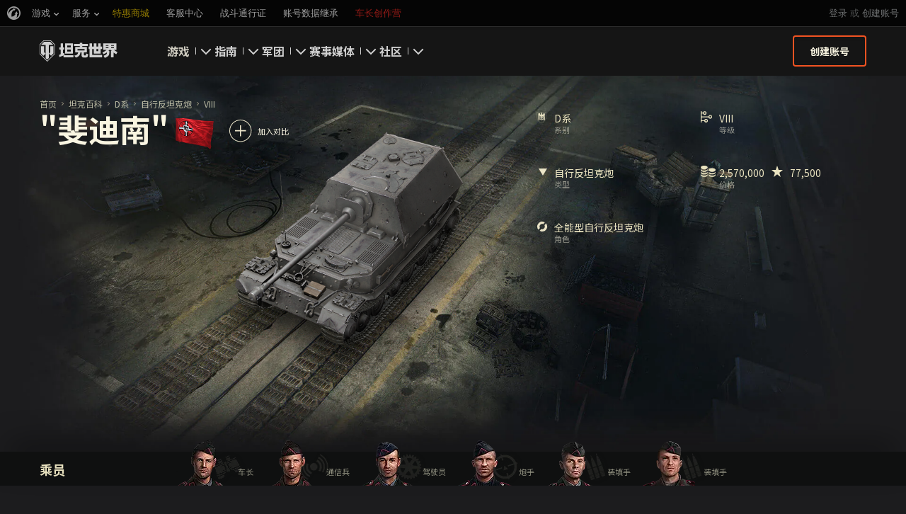

--- FILE ---
content_type: text/html; charset=utf-8
request_url: https://wotgame.cn/zh-cn/tankopedia/7697-G37_Ferdinand/
body_size: 18174
content:
<!DOCTYPE html>
<html lang="zh-cn" data-global-crop-class="global-crop" data-sidebar-mobile-class="crop-mobile" >
<head>
    
    
        
    
    
    
    <meta http-equiv="Content-type" content="text/html; charset=utf-8" />
    <meta http-equiv="X-UA-Compatible" content="IE=edge" />
    <title>
    &#34;斐迪南&#34;：分析，参数，对比
</title>
        <!--[if IE]>
            <script type="text/javascript">
                window.location = '/zh-cn/old-browsers/';
            </script>
        -->
        <script type="text/javascript">
            if (window.document.documentMode) {
                window.location = '/zh-cn/old-browsers/';
            }
        </script>
    <link rel="icon" type="image/png" href="//static-cdn.wotgame.cn/static/6.13.1_5ba0d8/wotp_static/img/core/frontend/scss/common/img/favicon-16x16.png" sizes="16x16">
    <link rel="icon" type="image/png" href="//static-cdn.wotgame.cn/static/6.13.1_5ba0d8/wotp_static/img/core/frontend/scss/common/img/favicon-32x32.png" sizes="32x32">
    <link rel="icon" type="image/png" href="//static-cdn.wotgame.cn/static/6.13.1_5ba0d8/wotp_static/img/core/frontend/scss/common/img/favicon-96x96.png" sizes="96x96">
    <link rel="icon" type="image/png" href="//static-cdn.wotgame.cn/static/6.13.1_5ba0d8/wotp_static/img/core/frontend/scss/common/img/favicon-192x192.png" sizes="192x192">
    <link rel="apple-touch-icon" sizes="60x60" href="//static-cdn.wotgame.cn/static/6.13.1_5ba0d8/wotp_static/img/core/frontend/scss/common/img/apple-touch-icon-60x60.png">
    <link rel="apple-touch-icon" sizes="120x120" href="//static-cdn.wotgame.cn/static/6.13.1_5ba0d8/wotp_static/img/core/frontend/scss/common/img/apple-touch-icon-120x120.png">
    <link rel="apple-touch-icon" sizes="180x180" href="//static-cdn.wotgame.cn/static/6.13.1_5ba0d8/wotp_static/img/core/frontend/scss/common/img/apple-touch-icon-180x180.png">
    <link rel="mask-icon" href="//static-cdn.wotgame.cn/static/6.13.1_5ba0d8/wotp_static/img/core/frontend/scss/common/img/safari-pinned-16x16.svg" color="#474747">
    <meta name="theme-color" content="#1c1c1e">

    
        
    

    
        <link rel="sitemap" href="/sitemap.xml">
    

    
    
    
    <meta name="Description" content=" &#34;斐迪南&#34;的分析视频中包括了坦克的主要参数及战斗表现。" />

    <meta property="og:title" content="&#34;斐迪南&#34;" />
    <meta property="og:type" content="website" />
    <meta property="og:description" content="" />
    <meta property="og:image" content="//static-cdn.wotgame.cn/dcont/tankopedia_images/g37_ferdinand/g37_ferdinand_image.png" />
    <meta name="thumbnail" content="//static-cdn.wotgame.cn/dcont/tankopedia_images/g37_ferdinand/g37_ferdinand_image.png" />
    <meta property="og:url" content="/zh-cn/tankopedia/7697-G37_Ferdinand/" />
    <meta property="og:site_name" content="坦克世界" />
    <meta property="og:see_also" content="/zh-cn/tankopedia/" />

    <meta name="twitter:card" content="summary_large_image"/>
    <meta name="twitter:title" content="&#34;斐迪南&#34;">
    <meta name="twitter:description" content="" />
    <meta name="twitter:image:src" content="//static-cdn.wotgame.cn/dcont/tankopedia_images/g37_ferdinand/g37_ferdinand_image.png"/>
    <meta name="twitter:url" content="/zh-cn/tankopedia/7697-G37_Ferdinand/"/>


    
        <meta content="width=device-width, initial-scale=1.0, maximum-scale=1.0, user-scalable=0" name="viewport">
    
    <meta content="unsafe-url" id="mref" name="referrer" />
    <link rel="canonical" href="https://wotgame.cn/zh-cn/tankopedia/7697-G37_Ferdinand/" />

    
    
    

    

    
        
    
    
        
            <link href="https://fonts.googleapis.com/css?family=Noto+Sans+SC:400,700%7CRoboto:400,700,900&amp;subset=latin-ext" rel="stylesheet">
        

        <link rel="stylesheet" type="text/css" href="//static-cdn.wotgame.cn/static/6.13.1_5ba0d8/wotp_static/css/main.css" media="screen" id="screenview" />

        
    

    <script>
        WG = window.WG || {};
        WG.vars = WG.vars || {};
    </script>
    
    <script>
            WG.vars.COMMON_MENU_ENABLED = true;
            WG.vars.COMMON_MENU_LOADER_TIMEOUT = 3000;
            WG.vars.COMMON_MENU_COOKIE_PATH = '/';
            WG.vars.COMMON_MENU_COOKIE_PREFIX = 'cm.options.';
    </script>
    <script async charset="utf-8" type="text/javascript" id="common_menu_loader" src="//cdn-cmcn360.wggames.cn/loader.min.js"
        data-service="ptl"
	data-project="wot"
	data-realm="cn360"
	data-language="zh_CN"
	data-backend_url="//cm-cn360.wggames.cn"
	data-token_url="/commonmenu/token/"
	data-login_url="/auth/oid/new/"
	data-logout_url="/"
	data-registration_url="https://wgn.wggames.cn/registration/"
	data-incomplete_profile_url="https://wgn.worldoftank.cn/personal/"
	data-content_layout_max_width="1440"
	data-user_id=""
	data-user_name=""
    ></script>
    

    <script>
    window.Settings = window.Settings || {};
    window.Settings.SITE_PATH = "/";

    wgsdk = window.wgsdk || {};
    wgsdk.vars = wgsdk.vars || {};

    wgsdk.vars.ACCOUNT_AJAX_INFO_URL = "/ajax_info/";
    wgsdk.vars.ACCOUNT_INFO_COOKIE_NAME = 'WGAI';
    wgsdk.vars.CURRENT_REQUEST_LANGUAGE = 'zh-cn';
    wgsdk.vars.CURRENT_REALM = 'cn360';

    wgsdk.vars.DATE_DELIMITER = "/";
    wgsdk.vars.DATE_FORMAT = "Ynd";
    wgsdk.vars.TIME_DELIMITER = ":";
    wgsdk.vars.THOUSAND_SEPARATOR = ",";
    wgsdk.vars.JS_TRUSTED_ROOTS = [];

    wgsdk.vars.AUTH_CONFIRMATION_URL = "/auth/oid/confirm/";



wgsdk.vars.WGCC_FE_URL = 'https://wgn.wggames.cn/clans/';
wgsdk.vars.WGCC_FE_CLAN_URL = 'https://wgn.wggames.cn/clans/wot/clan_id/?utm_campaign=wot-portal&utm_medium=link&utm_source=main-menu';


    wgsdk.vars.CLANWARS_SECOND_GLOBALMAP_INTERGATION_ENABLED = true;

</script>


    <script src="//static-cdn.wotgame.cn/static/6.13.1_5ba0d8/portal/js/plugins/jquery/jquery-2.2.4.min.js"></script>
    <script src="//static-cdn.wotgame.cn/static/6.13.1_5ba0d8/portal/js/plugins/lodash/lodash.min.js"></script>
    <script src="//static-cdn.wotgame.cn/static/6.13.1_5ba0d8/portal/js/plugins/uri/URI.min.js"></script>
    <script src="//static-cdn.wotgame.cn/static/6.13.1_5ba0d8/portal/js/plugins/amplify/amplify.core.min.js"></script>
    <script src="//static-cdn.wotgame.cn/static/6.13.1_5ba0d8/portal/js/plugins/amplify/amplify.store.min.js"></script>


<script src="//static-cdn.wotgame.cn/static/6.13.1_5ba0d8/portal/js/plugins/jquery/jquery.cookie.js"></script>

<script src="//static-cdn.wotgame.cn/static/6.13.1_5ba0d8//portal/i18n/zh-cn.js"></script>
<script src="//static-cdn.wotgame.cn/static/6.13.1_5ba0d8/wgportalsdk/js/i18n_resources.js"></script>

<script src="//static-cdn.wotgame.cn/static/6.13.1_5ba0d8/portal/js/wgsdk.js"></script>
<script src="//static-cdn.wotgame.cn/static/6.13.1_5ba0d8/portal/js/wgsdk.time.js"></script>
<script src="//static-cdn.wotgame.cn/static/6.13.1_5ba0d8/portal/js/resolution_manager.js"></script>
<script src="//static-cdn.wotgame.cn/static/6.13.1_5ba0d8/portal/js/crop_manager.js"></script>
<script src="//static-cdn.wotgame.cn/static/6.13.1_5ba0d8/portal/js/page_wrapper_manager.js"></script>
<script src="//static-cdn.wotgame.cn/static/6.13.1_5ba0d8/portal/js/helper.js"></script>
<script src="//static-cdn.wotgame.cn/static/6.13.1_5ba0d8/portal/js/platform_manager.js"></script>
<script src="//static-cdn.wotgame.cn/static/6.13.1_5ba0d8/menubuilder/main_menu.js"></script>

<script src="//static-cdn.wotgame.cn/static/6.13.1_5ba0d8/portal/js/wgsdk.forms.js"></script>



<script src="//static-cdn.wotgame.cn/static/6.13.1_5ba0d8/portal/js/wgsdk.account_info.js"></script>


    <script type="text/javascript" src="//static-cdn.wotgame.cn/static/6.13.1_5ba0d8/csrf/js/csrf.js"></script>



    <script type="text/javascript">
        $(function() {
            csrf.init({
                COOKIE_NAME: "csrftoken",
                COOKIE_URL: "/set_csrf_cookie/"
            });

            window.Settings = window.Settings || {};
            window.Settings.CSRF_TOKEN = csrf.token;
        })
    </script>

<script src="//static-cdn.wotgame.cn/static/6.13.1_5ba0d8/portal/js/plugins/porthole/porthole.min.js"></script>
<script src="//static-cdn.wotgame.cn/static/6.13.1_5ba0d8/jsbase/js/scripts.js"></script>

<script>
        window.Settings.HOME_URL = "/zh-cn/";
    </script>
<script type="text/javascript">
(function(window) {
    window.Settings = window.Settings || {};
    window.Settings.AuthenticationSSO = {"isAuthenticated": 0, "attemptImmediateCookie": {"name": "ptl_auth_sso_attempt_immediate", "path": "/", "domain": ".wotgame.cn", "samesite": "none", "secure": true}, "checkIsAuthenticated": false, "signinJsonpCallbackParameter": "callback", "signinJsonpUrl": "https://wgn.wggames.cn/id/sso/signin/jsonp/", "signinMode": "notification"};
})(window);
</script>
<script type="text/javascript">
(function(window) {
    window.Settings = window.Settings || {};
    window.Settings.AuthenticationBase = {
        'ErrorCodeUnauthorized': 401
    };
})(window);
</script>
<script type="text/javascript">
(function(window) {
    window.Settings = window.Settings || {};
    window.Settings.AuthenticationOID = {"LogoutUrl": "/auth/notify/signout/", "LogoutErrorRedirectUrl": "/zh-cn/", "OpenIdVerifyUrl": "https://wotgame.cn/auth/oid/verify/", "OpenIdVerifyImmediateUrl": "https://wotgame.cn/auth/oid/verify/immediate/", "OpenIdProcessStatusUrlTemplate": "/auth/oid/process/status/<%= token %>/", "OpenIdProcessTokenQueryParameter": "openid_process_token", "OpenIdTrustRootUseCurrentHost": false};
})(window);
</script>
<script type="text/javascript" charset="utf-8" src="//static-cdn.wotgame.cn/static/6.13.1_5ba0d8/authenticationoid/js/openid.js"></script>



    
        
            
    



    


        
    

    
        <script>
    var PENDING_OPERATION_JAVASCRIPT_TIMEOUT = 15,
        IFRAME_PROXY = 'https://wotgame.cn/utils/ssl_proxy/';
</script>

<script src="//static-cdn.wotgame.cn/static/6.13.1_5ba0d8/portal/js/plugins/modernizr/modernizr.js"></script>

<script src="//static-cdn.wotgame.cn/static/6.13.1_5ba0d8/portal/js/plugins/jquery/jquery.mousewheel.js"> </script>


<script src="//static-cdn.wotgame.cn/static/6.13.1_5ba0d8/common/wot_hl_common.js"></script>

<script src="//static-cdn.wotgame.cn/static/6.13.1_5ba0d8/common/tooltips.js"></script>

<script src="//static-cdn.wotgame.cn/static/6.13.1_5ba0d8/common/wg_bg_parallax.js"></script>

<script src="//static-cdn.wotgame.cn/static/6.13.1_5ba0d8/portal/js/init_cookie_referrer.js"></script>
<script src="//static-cdn.wotgame.cn/static/6.13.1_5ba0d8/portal/js/plugins/iscroll/iscroll.min.js"></script>




        
    

    

    
        <script type="text/javascript">
            var NEWBIE_LIFETIME_COOKIE_NAME = 'newbie_lifetime',
                NEWBIE_SESSION_COOKIE_NAME = 'newbie_session',
                NEWBIE_LIFETIME_COOKIE_EXPIRATION_PERIOD = 1000,
                VETERAN_COOKIE_NAME = 'uvt',
                VETERAN_COOKIE_EXPIRATION_PERIOD = 365;
        </script>
        <script type="text/javascript" src="//static-cdn.wotgame.cn/static/6.13.1_5ba0d8/portal/js/user_recognition.js"></script>
    
    
        
<script type="text/javascript">
    var _hmt = _hmt || [];
    (function() {
        var hm = document.createElement("script");
        hm.src = "https://hm.baidu.com/hm.js?cb0394980508904891c0cfd870a08843";
        var s = document.getElementsByTagName("script")[0];
        s.parentNode.insertBefore(hm, s);
    })();
</script>



<script src="https://s3.ssl.qhres2.com/!a745e67a/monitor_analytic.js"></script>
<script>if(window.monitor){window.monitor.setProject('QH_246_7').getTrack().getClickAndKeydown().getClickHeatmap(10, 1);}</script>
<script id="wg_bi_js" src="//wg.360.cn/date/bi.min.js?web_wot"></script>

    

    
    

</head>

   
    <body class="reg-CNQ lang-zh-cn" data-popup-visible="crop" data-sidebar-mobile-class="crop-mobile" data-overlay-show-class="overlay__show">

    

    

    

<div class="page-wrapper js-page-wrapper  " data-popup-mobile-hidden="page-wrapper__hidden">
    <div class="page-wrapper_inner">
        
        
            <div class="sparkles "></div>
        
        <div class="menus-wrapper">
            
                <div class="cm-holder js-commonmenu-holder" data-nosnippet>
                    
                        <!-- common_menu: start -->
<div id="common_menu">
    <noscript>
        <div id="common_menu_frame_wrap">
            <iframe id="common_menu_frame" src="//cm-cn360.wggames.cn/frame?service=ptl&project=wot&realm=cn360&language=zh_CN&backend_url=%2F%2Fcm-cn360.wggames.cn&token_url=%2Fcommonmenu%2Ftoken%2F&login_url=%2Fauth%2Foid%2Fnew%2F&logout_url=%2F&registration_url=https%3A%2F%2Fwgn.wggames.cn%2Fregistration%2F&incomplete_profile_url=https%3A%2F%2Fwgn.worldoftank.cn%2Fpersonal%2F&content_layout_max_width=1440"></iframe>
        </div>
    </noscript>
</div>
<!-- common_menu: end -->


<script type="text/javascript" content="utf-8">
    if (WG.vars.COMMON_MENU_ENABLED && WG.CommonMenu) {
        WG.CommonMenu.trigger('holder_ready');
    }
</script>
    <div id="js-common-menu-fallback" class="commonmenu-fallback" data-visible-class="commonmenu-fallback__visible">
        

<script>
wgsdk.vars.DEFAULT_LANGUAGE = 'zh-cn';
wgsdk.vars.ALL_LANGUAGES = {"ru": "\u0420\u0443\u0441\u0441\u043a\u0438\u0439", "en": "English", "pl": "Polski", "de": "Deutsch", "fr": "Fran\u00e7ais", "es": "Espa\u00f1ol", "it": "Italiano", "tr": "T\u00fcrk\u00e7e", "cs": "\u010ce\u0161tina", "hu": "Magyar", "pt-br": "Portugu\u00eas", "vi": "Ti\u1ebfng Vi\u1ec7t", "zh-sg": "\u7b80\u4f53\u4e2d\u6587\uff08\u65b0\u52a0\u5761)", "zh-cn": "\u4e2d\u6587", "th": "\u0e44\u0e17\u0e22", "zh-tw": "\u7e41\u9ad4\u4e2d\u6587", "ja": "\u65e5\u672c\u8a9e", "ko": "\ud55c\uad6d\uc5b4", "es-ar": "Espa\u00f1ol \u2014 Am\u00e9rica Latina", "uk": "\u0423\u043a\u0440\u0430\u0457\u043d\u0441\u044c\u043a\u0430"};
wgsdk.vars.FRONTEND_LANGUAGES = {"zh-cn": "\u4e2d\u6587"};

wgsdk.vars.LANG_NAME_KEY = 'LANG_NAME_KEY';
wgsdk.vars.LANG_CODE_KEY = 'LANG-CODE-KEY';
wgsdk.vars.SPA_ID_KEY = '123456';
wgsdk.vars.NICKNAME_KEY = 'NICKNAME_KEY';
wgsdk.vars.LANG_COOKIE_NAME = 'hllang';


wgsdk.vars.CN_ENABLED = true;

</script>


<script>


wgsdk.vars.REGISTRATION_URL = 'https://wgn.wggames.cn/registration/';


</script>


<ul class="commonmenu-fallback_list" id="js-sdk_top_right_menu">

    

    


    <li id="js-auth-wrapper" style="display:none">
        <span class="commonmenu-fallback_text js-common-menu-fallback-error" style="display: none;">登录失败。</span>
        <div class="commonmenu-fallback_loader js-common-menu-fallback-loader" style="display: none;"></div>

        <span class="commonmenu-fallback_text">
            <a class="js-auth-openid-link commonmenu-fallback_link" data-next-url="/zh-cn/tankopedia/7697-G37_Ferdinand/" href="/auth/oid/new/?next=/zh-cn/tankopedia/7697-G37_Ferdinand/">
            <span>登录</span>
            </a>

            <span class="js-registration_url" style="display: none">
                或 <a href="" >创建账号</a>
            </span>
        </span>

    </li>

    <li id="js-auth-wrapper-nickname" style="display:none">

        <span class="commonmenu-fallback_text">

            
            <a class="js-my_profile_link js-my_profile_nickname commonmenu-fallback_link" href="/zh-cn/community/accounts/show/me/" data-full_link="/zh-cn/community/accounts/123456-NICKNAME_KEY/">
                我的资料
            </a>
            

        </span>
        <span class="commonmenu-fallback_text">
            <a href="#" class="js-auth-logout-link commonmenu-fallback_link" data-return-to="https://wotgame.cn/zh-cn/tankopedia/7697-G37_Ferdinand/">退出</a>
        </span>

    </li>
</ul>
    </div>
                    
                </div>
                <script type="text/javascript" src="//static-cdn.wotgame.cn/static/6.13.1_5ba0d8/portal/js/menu_loader.js"></script>
            
            
                <nav class="nav">
    <a class="nav_item nav_item__wot" href="/">World of Tanks</a>
    
        <a class="nav_item nav_item__menu js-mobile-mainmenu-link" href="#">菜单</a>
    
</nav>


<div class="nav-wrapper  js-mainmenu-wrapper"
     data-mobile-menu-opened-class="nav-wrapper__open"
     data-mobile-menu-crop-class="mobile-menu-crop"
     data-scroll-bottom-class="nav-wrapper__bottom"
     data-scroll-bottom-initial-class="nav-wrapper__bottom-initial"
     data-scroll-top-class="nav-wrapper__top"
     data-scroll-top-initial-class="nav-wrapper__top-initial">

    <div class="nav-wrapper_holder js-nav-wrapper-holder" data-just-closed-class="nav-wrapper_holder__just-closed">
        <ul class="nav-submenu">
            <li class="js-mainmenu-item nav-submenu_item nav-submenu_item__wot" data-opened-class="nav-submenu_item__open">
                <a class="nav-submenu_link ga4_main-menu" href="/"></a>
                <div class="nav-submenu_close js-mobile-mainmenu-close-link">关闭</div>
            </li>
            
                
                <li class="js-mainmenu-item nav-submenu_item nav-submenu_item__active  " data-opened-class="nav-submenu_item__open">
                    
                        <div class="nav-submenu_link-wrapper js-mainmenu-arrow">
                            <a href="/zh-cn/game/" class="nav-submenu_link js-mainmenu-link ga4_main-menu">游戏</a>
                            <div class="nav-submenu_delimer"></div>
                            <div class="nav-submenu_arrow"></div>
                        </div>
                        <div class="nav-detail">
                            <ul class="nav-detail_list">
                                
                                    <li class="nav-detail_item ">
                                        <a  class="nav-detail_link js-portal-menu-link-text ga4_main-menu" href="/zh-cn/game/download/">即刻下载</a>
                                    </li>
                                
                                    <li class="nav-detail_item ">
                                        <a  class="nav-detail_link js-portal-menu-link-text ga4_main-menu" href="/zh-cn/news/">新闻</a>
                                    </li>
                                
                                    <li class="nav-detail_item  nav-detail_item__active">
                                        <a  class="nav-detail_link js-portal-menu-link-text ga4_main-menu" href="/zh-cn/tankopedia/">坦克百科</a>
                                    </li>
                                
                                    <li class="nav-detail_item ">
                                        <a  class="nav-detail_link js-portal-menu-link-text ga4_main-menu" href="/zh-cn/ratings/">评级</a>
                                    </li>
                                
                            </ul>
                        </div>
                    
                </li>
                
            
                
                <li class="js-mainmenu-item nav-submenu_item   " data-opened-class="nav-submenu_item__open">
                    
                        <div class="nav-submenu_link-wrapper js-mainmenu-arrow">
                            <a href="/zh-cn/content/guide/" class="nav-submenu_link js-mainmenu-link ga4_main-menu">指南</a>
                            <div class="nav-submenu_delimer"></div>
                            <div class="nav-submenu_arrow"></div>
                        </div>
                        <div class="nav-detail">
                            <ul class="nav-detail_list">
                                
                                    <li class="nav-detail_item ">
                                        <a  class="nav-detail_link js-portal-menu-link-text ga4_main-menu" href="/zh-cn/content/guide/newcomers-guide/">新手指南</a>
                                    </li>
                                
                                    <li class="nav-detail_item ">
                                        <a  target="_blank" rel="noopener"  class="nav-detail_link js-portal-menu-link-text ga4_main-menu" href="https://wgn.wggames.cn/user_guide/">高级用户</a>
                                    </li>
                                
                                    <li class="nav-detail_item ">
                                        <a  class="nav-detail_link js-portal-menu-link-text ga4_main-menu" href="/zh-cn/content/guide/">完整指南</a>
                                    </li>
                                
                                    <li class="nav-detail_item ">
                                        <a  class="nav-detail_link js-portal-menu-link-text ga4_main-menu" href="/zh-cn/content/guide/wot_economy/">经济系统</a>
                                    </li>
                                
                                    <li class="nav-detail_item ">
                                        <a  class="nav-detail_link js-portal-menu-link-text ga4_main-menu" href="/zh-cn/content/rules/">游戏规则</a>
                                    </li>
                                
                            </ul>
                        </div>
                    
                </li>
                
            
                
                <li class="js-mainmenu-item nav-submenu_item   " data-opened-class="nav-submenu_item__open">
                    
                        <div class="nav-submenu_link-wrapper js-mainmenu-arrow">
                            <a href="/zh-cn/clanwars/?link_place=wotp_link_main-menu" class="nav-submenu_link js-mainmenu-link ga4_main-menu">军团</a>
                            <div class="nav-submenu_delimer"></div>
                            <div class="nav-submenu_arrow"></div>
                        </div>
                        <div class="nav-detail">
                            <ul class="nav-detail_list">
                                
                                    <li class="nav-detail_item ">
                                        <a  class="nav-detail_link js-portal-menu-link-text ga4_main-menu" href="/zh-cn/clanwars/strongholds/">要塞</a>
                                    </li>
                                
                                    <li class="nav-detail_item ">
                                        <a  target="_blank" rel="noopener"  class="nav-detail_link js-portal-menu-link-text ga4_main-menu" href="https://wgn.wggames.cn/globalmap/?link_place=wotp_link_main-menu">领土战</a>
                                    </li>
                                
                                    <li class="nav-detail_item ">
                                        <a  target="_blank" rel="noopener"  class="nav-detail_link js-portal-menu-link-text ga4_main-menu" href="https://wgn.wggames.cn/clans/wot/leaderboards/?link_place=wotp_link_main-menu">军团评级</a>
                                    </li>
                                
                                    <li class="nav-detail_item nav-detail_item__hidden js-portal-menu-clan-link">
                                        <a  target="_blank" rel="noopener"  class="nav-detail_link js-portal-menu-link-text ga4_main-menu" href="https://wgn.wggames.cn/clans/wot/clan_id/?link_place=wotp_link_main-menu">我的军团</a>
                                    </li>
                                
                                    <li class="nav-detail_item nav-detail_item__hidden js-portal-menu-recruitstation-link">
                                        <a  target="_blank" rel="noopener"  class="nav-detail_link js-portal-menu-link-text ga4_main-menu" href="https://wgn.wggames.cn/clans/wot/find_clan/?link_place=wotp_link_main-menu">寻找军团</a>
                                    </li>
                                
                                    <li class="nav-detail_item nav-detail_item__hidden js-portal-menu-clans-index-link">
                                        <a  target="_blank" rel="noopener"  class="nav-detail_link js-portal-menu-link-text ga4_main-menu" href="https://wgn.wggames.cn/clans/wot/?link_place=wotp_link_main-menu">军团页面</a>
                                    </li>
                                
                            </ul>
                        </div>
                    
                </li>
                
            
                
                <li class="js-mainmenu-item nav-submenu_item   " data-opened-class="nav-submenu_item__open">
                    
                        <a
                            
                            href="/zh-cn/tournaments/"
                            class="nav-submenu_link ga4_main-menu">
                            赛事
                        </a>
                    
                </li>
                
            
                
                <li class="js-mainmenu-item nav-submenu_item   " data-opened-class="nav-submenu_item__open">
                    
                        <div class="nav-submenu_link-wrapper js-mainmenu-arrow">
                            <a href="/zh-cn/media/" class="nav-submenu_link js-mainmenu-link ga4_main-menu">媒体</a>
                            <div class="nav-submenu_delimer"></div>
                            <div class="nav-submenu_arrow"></div>
                        </div>
                        <div class="nav-detail">
                            <ul class="nav-detail_list">
                                
                                    <li class="nav-detail_item ">
                                        <a  class="nav-detail_link js-portal-menu-link-text ga4_main-menu" href="/zh-cn/media/media-screenshots/">游戏截图</a>
                                    </li>
                                
                                    <li class="nav-detail_item ">
                                        <a  class="nav-detail_link js-portal-menu-link-text ga4_main-menu" href="/zh-cn/media/media-wallpaper/">游戏壁纸</a>
                                    </li>
                                
                                    <li class="nav-detail_item ">
                                        <a  class="nav-detail_link js-portal-menu-link-text ga4_main-menu" href="/zh-cn/media/media-music/">游戏音乐</a>
                                    </li>
                                
                                    <li class="nav-detail_item ">
                                        <a  class="nav-detail_link js-portal-menu-link-text ga4_main-menu" href="/zh-cn/media/hi59/">你好，吾久</a>
                                    </li>
                                
                                    <li class="nav-detail_item ">
                                        <a  class="nav-detail_link js-portal-menu-link-text ga4_main-menu" href="/zh-cn/media/Halloween/">万圣节</a>
                                    </li>
                                
                                    <li class="nav-detail_item ">
                                        <a  class="nav-detail_link js-portal-menu-link-text ga4_main-menu" href="/zh-cn/media/yizhanzhizhan/">《以战止战》</a>
                                    </li>
                                
                            </ul>
                        </div>
                    
                </li>
                
            
                
                <li class="js-mainmenu-item nav-submenu_item   " data-opened-class="nav-submenu_item__open">
                    
                        <div class="nav-submenu_link-wrapper js-mainmenu-arrow">
                            <a href="/zh-cn/community/" class="nav-submenu_link js-mainmenu-link ga4_main-menu">社区</a>
                            <div class="nav-submenu_delimer"></div>
                            <div class="nav-submenu_arrow"></div>
                        </div>
                        <div class="nav-detail">
                            <ul class="nav-detail_list">
                                
                                    <li class="nav-detail_item ">
                                        <a  class="nav-detail_link js-portal-menu-link-text ga4_main-menu" href="/zh-cn/community/accounts/show/me/">我的资料</a>
                                    </li>
                                
                                    <li class="nav-detail_item ">
                                        <a  class="nav-detail_link js-portal-menu-link-text ga4_main-menu" href="/zh-cn/community/accounts/">搜索玩家</a>
                                    </li>
                                
                                    <li class="nav-detail_item ">
                                        <a  target="_blank" rel="noopener"  class="nav-detail_link js-portal-menu-link-text ga4_main-menu" href="https://wgn.wggames.cn/official_media/">官方自媒体</a>
                                    </li>
                                
                            </ul>
                        </div>
                    
                </li>
                
            
        </ul>
        <div class="nav-wrapper_side-container">
            
                
                    <div class="nav-wrapper_buttons js-menu-side-button" data-hidden-class="nav-wrapper_buttons__hidden">
                        
                            
                                <div class="nav-wrapper_side-button js-menu-side-button-wrapper-desktop" style="display: flex;">
                                    <a class="big-button big-button__small big-button__secondary js-referer js-menu-side-button-register ga4_main-menu" href="https://redir.wggames.cn/9kq31fwu/" data-secondary-class="big-button__secondary">
                                        <span class="big-button_text">创建账号</span>
                                    </a>
                                </div>
                            
                            
                                <div class="nav-wrapper_side-button js-menu-side-button-wrapper-mobile">
                                    <a class="big-button big-button__small big-button__secondary js-referer js-menu-side-button-register ga4_main-menu" href="https://redir.wggames.cn/9kq31fwu/">
                                        <span class="big-button_text">创建账号</span>
                                    </a>
                                </div>
                            
                        
                    </div>
                
            
        </div>
    </div>
</div>
            
        </div>

        <div class="content-wrapper  content-wrapper__solid-background">
            
            
                
                
                
                
<script>
    var TANK_PAGE_VEHICLE_CD = 7697,
        TANK_PAGE_MODULES_URL = 'https://wotgame.cn/wotpbe/tankopedia/api/vehicle/modules/',
        TANK_PAGE_VEHICLE_URL = 'G37_Ferdinand',
        TANK_PAGE_VEHICLE_NAME = '&#34;斐迪南&#34;',
        TANK_PAGE_VEHICLE_TYPE = 'AT-SPG',
        TANK_PAGE_VEHICLE_NATION = 'germany',
        TANK_PAGE_VEHICLE_ICON = 0,
        TANK_PAGE_VEHICLE_PREMIUM = 0,
        TANK_PAGE_VEHICLE_LEVEL = 8,
        TANK_BY_NAME_URL = '/zh-cn/tankopedia/000000--FAKE-TANK-/';

    WG.vars.TANKOPEDIA_DEFAULT_IMAGES_URLS = {'images': {'original': '//static-cdn.wotgame.cn/static/6.13.1_5ba0d8/wotp_static/img/tankopedia_new/frontend/scss/tankopedia-detail/img/tanks/default_image.png', 'resized': '//static-cdn.wotgame.cn/static/6.13.1_5ba0d8/wotp_static/img/tankopedia_new/frontend/scss/tankopedia-detail/img/tanks/default_image_resized.png'}, 'icons': {'heavyTank': {'original': '//static-cdn.wotgame.cn/static/6.13.1_5ba0d8/wotp_static/img/tankopedia_new/frontend/scss/tankopedia-detail/img/tanks/default_heavy_icon.svg', 'resized': '//static-cdn.wotgame.cn/static/6.13.1_5ba0d8/wotp_static/img/tankopedia_new/frontend/scss/tankopedia-detail/img/tanks/default_heavy_icon_resized.svg'}, 'mediumTank': {'original': '//static-cdn.wotgame.cn/static/6.13.1_5ba0d8/wotp_static/img/tankopedia_new/frontend/scss/tankopedia-detail/img/tanks/default_medium_icon.svg', 'resized': '//static-cdn.wotgame.cn/static/6.13.1_5ba0d8/wotp_static/img/tankopedia_new/frontend/scss/tankopedia-detail/img/tanks/default_medium_icon_resized.svg'}, 'lightTank': {'original': '//static-cdn.wotgame.cn/static/6.13.1_5ba0d8/wotp_static/img/tankopedia_new/frontend/scss/tankopedia-detail/img/tanks/default_light_icon.svg', 'resized': '//static-cdn.wotgame.cn/static/6.13.1_5ba0d8/wotp_static/img/tankopedia_new/frontend/scss/tankopedia-detail/img/tanks/default_light_icon_resized.svg'}, 'AT-SPG': {'original': '//static-cdn.wotgame.cn/static/6.13.1_5ba0d8/wotp_static/img/tankopedia_new/frontend/scss/tankopedia-detail/img/tanks/default_at-spg_icon.svg', 'resized': '//static-cdn.wotgame.cn/static/6.13.1_5ba0d8/wotp_static/img/tankopedia_new/frontend/scss/tankopedia-detail/img/tanks/default_at-spg_icon_resized.svg'}, 'SPG': {'original': '//static-cdn.wotgame.cn/static/6.13.1_5ba0d8/wotp_static/img/tankopedia_new/frontend/scss/tankopedia-detail/img/tanks/default_spg_icon.svg', 'resized': '//static-cdn.wotgame.cn/static/6.13.1_5ba0d8/wotp_static/img/tankopedia_new/frontend/scss/tankopedia-detail/img/tanks/default_spg_icon_resized.svg'}}};
    WG.vars.TANKOPEDIA_IMAGES_URL = '//static-cdn.wotgame.cn/dcont/tankopedia_images/';
</script>

<script src="//static-cdn.wotgame.cn/static/6.13.1_5ba0d8/portal/js/plugins/hammer/hammer.min.js"></script>

<script src="//static-cdn.wotgame.cn/static/6.13.1_5ba0d8/portal/js/plugins/knockout-3.4.2.js"></script>
<script src="//static-cdn.wotgame.cn/static/6.13.1_5ba0d8/portal/js/plugins/spin/spin2.js"></script>
<script src="//static-cdn.wotgame.cn/static/6.13.1_5ba0d8/portal/js/wg_ko_bindings.js"></script>
<script src="//static-cdn.wotgame.cn/static/6.13.1_5ba0d8/portal/js/advanced_video_popup.js"></script>
<script src="//static-cdn.wotgame.cn/static/6.13.1_5ba0d8/related_content/js/related.ko.js"></script>

<script src="//static-cdn.wotgame.cn/static/6.13.1_5ba0d8/comparison/js/comparison_manager.js"></script>
<script src="//static-cdn.wotgame.cn/static/6.13.1_5ba0d8/comparison/js/sidebar.js"></script>

<div class="tank-panel js-tank-panel" data-visible-class="tank-panel__show" data-after-menu-class="tank-panel__below-menu">
    
    <div class="tank-panel_holder">
        <div class="tank-panel_info ">
            <span class="tank-panel_nation">
                <img class="flags" alt="" src="//static-cdn.wotgame.cn/static/6.13.1_5ba0d8/wotp_static/img/core/frontend/scss/common/components/icons/img/cn-filter-germany.png">
            </span>
            <span class="tank-panel_tank-type">
                <span class="ico-vehicle-type ico-vehicle-type__small-at-spg"></span>
            </span>
            <span class="tank-panel_level">VIII</span>
            <span class="tank-panel_text">&#34;斐迪南&#34;</span>
        </div>
        <span class="tank-panel_compare tank-panel_compare__add js-tooltip js-tooltip-id_js-tank-panel-tooltip" id="compare_tank_panel" data-bind="click: compareTank, css: {'tank-panel_compare__added': addedToCompare}">
            <span class="tank-panel_compare-text" data-bind="visible: !addedToCompare() && !hasAnyModification()">加入对比</span>
            <span class="tank-panel_compare-text" data-bind="visible: addedToCompare() && !hasAnyModification()" style="display:none">坦克已添加至对比</span>
            <span class="tank-panel_compare-text" data-bind="visible: !addedToCompare() && hasAnyModification()" style="display:none">在对比中添加坦克配置</span>
            <span class="tank-panel_compare-text" data-bind="visible: addedToCompare() && hasAnyModification()" style="display:none">已将坦克配置加入对比</span>
            <div class="b-tooltip-main" id="js-tank-panel-tooltip">
                <span data-bind="visible: !addedToCompare() && !hasAnyModification()">将基本配置的坦克加入对比</span>
                <span data-bind="visible: addedToCompare() && !hasAnyModification()">从对比中移除坦克</span>
                <span data-bind="visible: !addedToCompare() && hasAnyModification()">将当前配置的坦克加入对比</span>
                <span data-bind="visible: addedToCompare() && hasAnyModification()">从对比中移除坦克</span>
            </div>
        </span>
        
    </div>
</div>

<section class="garage">
    <div class="garage_bg-holder">
        <div class="garage_bg garage_bg__hangar"></div>
        <div class="garage_bg garage_bg__tank" style="background-image: url('//static-cdn.wotgame.cn/dcont/tankopedia_images/g37_ferdinand/g37_ferdinand_image.png');"></div>
        <div class="garage_wrapper">
        <div class="garage_header-wrapper garage_header-wrapper__tank">
            <div class="garage_header">
                <div class="garage_holder">
                    <ul class="breadcrumbs">
                        <li class="breadcrumbs_item">
                            <a class="breadcrumbs_link" href="/zh-cn/">首页</a>
                        </li>
                        <li class="breadcrumbs_item">
                            <a class="breadcrumbs_link" href="/zh-cn/tankopedia/">坦克百科</a>
                        </li>
                        <li class="breadcrumbs_item">
                            <a class="breadcrumbs_link" href="/zh-cn/tankopedia/#wot=&amp;w_n=germany">D系</a>
                        </li>
                        <li class="breadcrumbs_item">
                            <a class="breadcrumbs_link" href="/zh-cn/tankopedia/#wot=&amp;w_n=germany&amp;w_t=AT-SPG">自行反坦克炮</a>
                        </li>
                        <li class="breadcrumbs_item">
                            <a class="breadcrumbs_link" href="/zh-cn/tankopedia/#wot=&amp;w_n=germany&amp;w_t=AT-SPG&amp;w_l=8">VIII</a>
                        </li>
                    </ul>
                    <div class="garage_title-wrapper">
                        <h1 class="garage_title garage_title__inline js-tank-title">
                            &#34;斐迪南&#34;
                            
                            <span class="heading-flag">
                                <img class="heading-flag_img" src="//static-cdn.wotgame.cn/static/6.13.1_5ba0d8/wotp_static/img/core/frontend/scss/common/components/icons/img/flags/cn/germany_small.png" alt="D系"/>
                            </span>
                        </h1>
                        <span class="add-btn add-btn__add js-tooltip js-tooltip-id_js-compare-tooltip" id="compare_tank" data-bind="click: compareTank, css: {'add-btn__added': addedToCompare()}">
                            <span data-bind="visible: !addedToCompare() && !hasAnyModification()">加入对比</span>
                            <span data-bind="visible: addedToCompare() && !hasAnyModification()" style="display:none">坦克已添加至对比</span>
                            <span data-bind="visible: !addedToCompare() && hasAnyModification()" style="display:none">在对比中添加坦克配置</span>
                            <span data-bind="visible: addedToCompare() && hasAnyModification()" style="display:none">已将坦克配置加入对比</span>
                            <div class="b-tooltip-main" id="js-compare-tooltip">
                                <span data-bind="visible: !addedToCompare() && !hasAnyModification()">将基本配置的坦克加入对比</span>
                                <span data-bind="visible: addedToCompare() && !hasAnyModification()">从对比中移除坦克</span>
                                <span data-bind="visible: !addedToCompare() && hasAnyModification()">将当前配置的坦克加入对比</span>
                                <span data-bind="visible: addedToCompare() && hasAnyModification()">从对比中移除坦克</span>
                            </div>
                        </span>
                    </div>

                    
                    
                </div>
            </div>
        </div>
        <div class="garage_content">
            
            
            <div class="tank-statistic">
                <div class="tank-statistic_row">
                    <div class="tank-statistic_item">
                        <span class="tank-statistic_note">系别</span>
                        <span class="tank-statistic_title-group">
                            <span class="tank-statistic_title">
                                <span class="tank-statistic_nation tank-statistic_nation__germany">D系</span>
                                <span class="tank-statistic_text">D系</span>
                            </span>
                        </span>
                    </div>
                    <div class="tank-statistic_item">
                        <span class="tank-statistic_note">等级</span>

                        <span class="tank-statistic_title-group">
                            <span class="tank-statistic_title">
                                <span class="tank-statistic_ico tank-statistic_ico__level">等级</span>
                                <span class="tank-statistic_text">VIII</span>
                            </span>
                        </span>
                    </div>
                </div>
                <div class="tank-statistic_row">
                    <div class="tank-statistic_item">
                        <span class="tank-statistic_note">类型</span>
                        <span class="tank-statistic_title-group">
                            <span class="tank-statistic_title">
                                 <span class="tank-statistic_ico">
                                     <span class="ico-vehicle-light ico-vehicle-light__at-spg">自行反坦克炮</span>
                                 </span>
                                 <span class="tank-statistic_text">自行反坦克炮</span>
                            </span>
                        </span>
                    </div>
                    
                        <div class="tank-statistic_item">
                            <span class="tank-statistic_note">价格</span>
                            <span class="tank-statistic_title-group">
                                
                                    <span class="tank-statistic_title">
                                        <span class="tank-statistic_ico tank-statistic_ico__credits">银币</span>
                                        <span class="tank-statistic_text">2,570,000</span>
                                    </span>
                                    <span class="tank-statistic_title">
                                        <span class="tank-statistic_ico tank-statistic_ico__exp">经验</span>
                                        <span class="tank-statistic_text">77,500</span>
                                    </span>
                                
                            </span>
                        </div>
                    
                </div>
                
                    <div class="tank-statistic_row">
                        
    <div class="tank-statistic_item">
        <span class="tank-statistic_note">角色</span>
        <span class="tank-statistic_title-group">
            <span class="tank-statistic_title">
                 <span class="tank-statistic_ico">
                     <span class="ico-vehicle-role-light ico-vehicle-role-light__role-ATSPG-universal">全能型自行反坦克炮</span>
                 </span>
                 <span class="tank-statistic_text">全能型自行反坦克炮</span>
            </span>
        </span>
    </div>

                    </div>
                
            </div>
            
            
        </div>
    </div>
    </div>
</section>


<section class="crew">
    <div class="crew_wrapper">
        <h1 class="crew_title">乘员</h1>
        
        <div class="crew_row">

            <div class="crew_item-wrapper">
                <span class="crew_item crew_item__commander ">
                    <span class="crew_face">
                        
                        

                        
                            
                                
                            
                        
                        <picture>
                            <source type="image/webp" srcset="//static-cdn.wotgame.cn/static/6.13.1_5ba0d8/wotp_static/img/tankopedia_new/frontend/scss/tankopedia-detail/img/crew/cn/germany-face-1.webp">
                            <img class="crew_image" src="//static-cdn.wotgame.cn/static/6.13.1_5ba0d8/wotp_static/img/tankopedia_new/frontend/scss/tankopedia-detail/img/crew/cn/germany-face-1.png" alt="乘员">
                        </picture>
                    </span>
                    <span class="crew_role">
                        车长
                    </span>
                </span>
                
            </div>

        
    
        

            <div class="crew_item-wrapper">
                <span class="crew_item crew_item__radioman ">
                    <span class="crew_face">
                        
                        

                        
                            
                                
                            
                        
                        <picture>
                            <source type="image/webp" srcset="//static-cdn.wotgame.cn/static/6.13.1_5ba0d8/wotp_static/img/tankopedia_new/frontend/scss/tankopedia-detail/img/crew/cn/germany-face-2.webp">
                            <img class="crew_image" src="//static-cdn.wotgame.cn/static/6.13.1_5ba0d8/wotp_static/img/tankopedia_new/frontend/scss/tankopedia-detail/img/crew/cn/germany-face-2.png" alt="乘员">
                        </picture>
                    </span>
                    <span class="crew_role">
                        通信兵
                    </span>
                </span>
                
            </div>

        </div>
    
        <div class="crew_row">

            <div class="crew_item-wrapper">
                <span class="crew_item crew_item__driver ">
                    <span class="crew_face">
                        
                        

                        
                            
                                
                            
                        
                        <picture>
                            <source type="image/webp" srcset="//static-cdn.wotgame.cn/static/6.13.1_5ba0d8/wotp_static/img/tankopedia_new/frontend/scss/tankopedia-detail/img/crew/cn/germany-face-3.webp">
                            <img class="crew_image" src="//static-cdn.wotgame.cn/static/6.13.1_5ba0d8/wotp_static/img/tankopedia_new/frontend/scss/tankopedia-detail/img/crew/cn/germany-face-3.png" alt="乘员">
                        </picture>
                    </span>
                    <span class="crew_role">
                        驾驶员
                    </span>
                </span>
                
            </div>

        
    
        

            <div class="crew_item-wrapper">
                <span class="crew_item crew_item__gunner ">
                    <span class="crew_face">
                        
                        

                        
                            
                                
                            
                        
                        <picture>
                            <source type="image/webp" srcset="//static-cdn.wotgame.cn/static/6.13.1_5ba0d8/wotp_static/img/tankopedia_new/frontend/scss/tankopedia-detail/img/crew/cn/germany-face-4.webp">
                            <img class="crew_image" src="//static-cdn.wotgame.cn/static/6.13.1_5ba0d8/wotp_static/img/tankopedia_new/frontend/scss/tankopedia-detail/img/crew/cn/germany-face-4.png" alt="乘员">
                        </picture>
                    </span>
                    <span class="crew_role">
                        炮手
                    </span>
                </span>
                
            </div>

        </div>
    
        <div class="crew_row">

            <div class="crew_item-wrapper">
                <span class="crew_item crew_item__loader ">
                    <span class="crew_face">
                        
                        

                        
                            
                                
                            
                        
                        <picture>
                            <source type="image/webp" srcset="//static-cdn.wotgame.cn/static/6.13.1_5ba0d8/wotp_static/img/tankopedia_new/frontend/scss/tankopedia-detail/img/crew/cn/germany-face-5.webp">
                            <img class="crew_image" src="//static-cdn.wotgame.cn/static/6.13.1_5ba0d8/wotp_static/img/tankopedia_new/frontend/scss/tankopedia-detail/img/crew/cn/germany-face-5.png" alt="乘员">
                        </picture>
                    </span>
                    <span class="crew_role">
                        装填手
                    </span>
                </span>
                
            </div>

        
    
        

            <div class="crew_item-wrapper">
                <span class="crew_item crew_item__loader ">
                    <span class="crew_face">
                        
                        

                        
                            
                                
                            
                        
                        <picture>
                            <source type="image/webp" srcset="//static-cdn.wotgame.cn/static/6.13.1_5ba0d8/wotp_static/img/tankopedia_new/frontend/scss/tankopedia-detail/img/crew/cn/germany-face-6.webp">
                            <img class="crew_image" src="//static-cdn.wotgame.cn/static/6.13.1_5ba0d8/wotp_static/img/tankopedia_new/frontend/scss/tankopedia-detail/img/crew/cn/germany-face-6.png" alt="乘员">
                        </picture>
                    </span>
                    <span class="crew_role">
                        装填手
                    </span>
                </span>
                
            </div>

        </div>
    
    
    </div>
</section>




<section class="exposition" id="modules_tree">

    <script type="text/html" id="ttc-delta-template">
        <!-- ko foreach: {data: deltas, as: 'delta'} -->
            <!-- ko if: $parent.mode === 'gt' -->
                <span data-bind="text: $parent.deltaModel.getFormattedDelta(delta), css: {'specification_delta-bad': delta < 0, 'specification_delta-good': delta > 0}"></span>
            <!-- /ko -->
            <!-- ko if: $parent.mode === 'lt' -->
                <span data-bind="text: $parent.deltaModel.getFormattedDelta(delta), css: {'specification_delta-bad': delta > 0, 'specification_delta-good': delta < 0}"></span>
            <!-- /ko -->
            <!-- ko if: ($index() < ($parent.deltas.length - 1)) --> / <!-- /ko -->
        <!-- /ko -->
    </script>

    <script type="text/html" id="ttc-param-template">
        <!-- ko foreach: {data: params, as: 'damage'} -->
            <span data-bind="text: $parent.ttcModel.getFormattedParam(damage)"></span>
            <!-- ko if: ($index() < ($parent.params.length - 1)) --> / <!-- /ko -->
        <!-- /ko -->
    </script>

    <script type="text/html" id="ttc-best-delta-template">
        <!-- ko foreach: { data: keys, as: 'key' } -->
            <!-- ko with: {
                value: $parent.deltaModel.getBestDelta(key, $parent.mode),
                deltaModel: $parent.deltaModel,
                mode: $parent.mode
            } -->
                <!-- ko if: value -->
                    <span>
                        <span data-bind="
                            text: deltaModel.getFormattedBestDelta(key, mode),
                            css: {
                                'specification_delta-bad': (mode === 'gt' ? value < 0 : value > 0),
                                'specification_delta-good': (mode === 'gt' ? value > 0 : value < 0)
                            }">
                        </span>
                        <!-- ko if: $parentContext.$index() < ($parentContext.$parent.keys.length - 1) -->
                            /
                        <!-- /ko -->
                    </span>
                <!-- /ko -->
            <!-- /ko -->
        <!-- /ko -->
    </script>

    <script type="text/html" id="ttc-best-param-template">
        <!-- ko foreach: { data: keys, as: 'key' } -->
            <!-- ko if: _.isFinite($parent.ttcModel()[key]) -->
                <span data-bind="text: $parent.ttcModel().getFormattedBestParam(key, $parent.mode)"></span>
                <!-- ko if: $index() < ($parent.keys.length - 1) -->
                    /
                <!-- /ko -->
            <!-- /ko -->
        <!-- /ko -->
    </script>

    <div class="modules modules__integral" data-bind="with: modulesModel">
        <!-- ko if: showToggleUpgrades() -->
            <div class="modules_upgrades" data-bind="css: { 'modules_upgrades__active': showToggleUpgrades }">
                <div class="modules_upgrades-title-wrapper">
                    <div class="modules_tag-wrapper">
                        <span class="modules_tag-title">新</span>
                    </div>
                    <p class="modules_upgrades-title">升级</p>
                </div>
                <p class="modules_upgrades-description">升级是XI级坦克的独特机制，使您可以进一步强化坦克参数。</p>
                
    <div class="toggle-switch" id="show-upgrades-toggle" data-bind="click: toggleShowUpgrades, css: { 'toggle-switch__active': showUpgrades }">
        <div class="toggle-switch_slider"></div>
        
            <span class="toggle-switch_text">显示研发所有升级节点后的参数</span>
        
    </div>

            </div>
        <!-- /ko -->
        <div class="modules_header">
            <h1 class="modules_title">模块</h1>
            <a href="#" class="modules_reset" style="display: none;" data-bind="click: resetConfiguration.bind($data), visible: stockConfigurationKey() !== selectedConfigurationKey()">重置配置</a>
        </div>
        <div class="modules_holder" id="modules_holder">

            <div class="spinner-box spinner-box__size4" data-bind="visible: $root.isModulesLoading, spinner: $root.isModulesLoading, spinnerOptions: {color: '#e9e2bf'}"></div>
            <div class="modules_empty-table js-module-canvas-container"><canvas id="modules_canvas" width="500" height="500" style="width:100%;height:100%"></canvas></div>

            <div class="modules_table" id="modules_table">
                <!-- ko foreach: {data: modulesMatrix, as: 'row'} -->
                <div class="modules_row" data-bind="foreach: {data: row, as: 'module'}">
                    <div class="modules_item-wrapper">
                        <div class="modules_item"
                             data-bind="css: {'modules_item__empty': module.isEmpty || module.isFake,
                                              'modules_item__will-switch': $parents[1].isModuleWillBeSwitched(module.cd),
                                              'modules_item__unchoosable': $parents[1].modulesMatrix().length < 2,
                                              'modules_item__chosen': $parents[1].isModuleChosen(module.cd)() && $parents[1].modulesMatrix().length > 1},
                                        attr: {id: 'moduletree_' + $index() + '_' + $parentContext.$index()},
                                        click: $parents[1].setActiveModule.bind($data, module.cd),
                                        event: {mouseenter: $parents[1].setHoveredModule.bind($data, module.cd),
                                                mouseleave: $parents[1].clearHoveredModule.bind($data)}">

                            <!-- ko if: !module.isEmpty && !module.isFake -->
                            <div class="modules_image">
                                <img data-bind="attr: {
                                                    src: '//static-cdn.wotgame.cn/static/6.13.1_5ba0d8/wotp_static/img/tankopedia_new/frontend/scss/tankopedia-detail/img/modules/'
                                                         + module.info.type.toLowerCase()
                                                         + ((module.info.type === 'vehicleChassis' && module.vehicleBasedInfo.isWheeledChassis) ? '-wheeled' : '')
                                                         + '.png'
                                                }"
                                     alt=""
                                />

                                <!-- ko if: (
                                                (module.info.type === 'vehicleChassis' && module.vehicleBasedInfo.isHydraulicChassis)
                                                || (module.info.type === 'vehicleChassis' && module.vehicleBasedInfo.isYOHChassis)
                                                || (module.info.type === 'vehicleEngine' && module.vehicleBasedInfo.isRocketAccelerationEngine)
                                                || (module.info.type === 'vehicleEngine' && module.vehicleBasedInfo.isTurboshaftEngine)
                                                || (module.info.type === 'vehicleEngine' && module.vehicleBasedInfo.isStagedJetBoostersEngine)
                                                || (module.info.type === 'vehicleGun' && (module.vehicleBasedInfo.isAutoReloadGun || module.vehicleBasedInfo.isMagazineGun || module.vehicleBasedInfo.isBoostedAutoReload))
                                                || (module.info.type === 'vehicleGun' && (module.vehicleBasedInfo.isDualGun))
                                                || (module.info.type === 'vehicleGun' && (module.vehicleBasedInfo.isTwinGun))
                                                || (module.info.type === 'vehicleGun' && (module.vehicleBasedInfo.isDualAiming))
                                                || (module.info.type === 'vehicleGun' && (module.vehicleBasedInfo.isDamageMutable))
                                                || (module.info.type === 'vehicleGun' && (module.vehicleBasedInfo.isAutocannon))
                                                || (module.info.type === 'vehicleGun' && (module.vehicleBasedInfo.isOverheatGun))
                                                || (module.info.type === 'vehicleGun' && (module.vehicleBasedInfo.isHeatingZonesGun))
                                            ) -->
                                <span class="modules_extra-ico">
                                    <img data-bind="attr: {
                                                        src: '//static-cdn.wotgame.cn/static/6.13.1_5ba0d8/wotp_static/img/tankopedia_new/frontend/scss/tankopedia-detail/img/modules/extra/'
                                                             + module.info.type.toLowerCase()
                                                             + '-'
                                                             + ((module.info.type === 'vehicleEngine' && module.vehicleBasedInfo.isTurboshaftEngine) ? 'turboshaft-engine' : '')
                                                             + ((module.info.type === 'vehicleEngine' && module.vehicleBasedInfo.isStagedJetBoostersEngine) ? 'staged-jet-boosters' : '')
                                                             + ((module.info.type === 'vehicleEngine' && module.vehicleBasedInfo.isRocketAccelerationEngine) ? 'rocket-acceleration' : '')
                                                             + ((module.info.type === 'vehicleChassis' && module.vehicleBasedInfo.isHydraulicChassis && module.vehicleBasedInfo.isWheeledChassis) ? 'hydraulic-wheeled' : '')
                                                             + ((module.info.type === 'vehicleChassis' && module.vehicleBasedInfo.isHydraulicChassis && !module.vehicleBasedInfo.isWheeledChassis) ? 'hydraulic' : '')
                                                             + ((module.info.type === 'vehicleChassis' && module.vehicleBasedInfo.isYOHChassis) ? 'yoh' : '')
                                                             + ((module.info.type === 'vehicleGun' && module.vehicleBasedInfo.isAutoReloadGun) ? 'auto' : '')
                                                             + ((module.info.type === 'vehicleGun' && (module.vehicleBasedInfo.isMagazineGun && !module.vehicleBasedInfo.isAutocannon)) ? 'magazine' : '')
                                                             + ((module.info.type === 'vehicleGun' && module.vehicleBasedInfo.isBoostedAutoReload) ? 'auto-boost' : '')
                                                             + ((module.info.type === 'vehicleGun' && module.vehicleBasedInfo.isDualGun) ? 'dual-gun' : '')
                                                             + ((module.info.type === 'vehicleGun' && module.vehicleBasedInfo.isTwinGun) ? 'twin-gun' : '')
                                                             + ((module.info.type === 'vehicleGun' && module.vehicleBasedInfo.isDualAiming) ? 'dual-aiming' : '')
                                                             + ((module.info.type === 'vehicleGun' && module.vehicleBasedInfo.isDamageMutable) ? 'damage-mutable' : '')
                                                             + ((module.info.type === 'vehicleGun' && (module.vehicleBasedInfo.isAutocannon && !module.vehicleBasedInfo.isOverheatGun)) ? 'autocannon' : '')
                                                             + ((module.info.type === 'vehicleGun' && module.vehicleBasedInfo.isOverheatGun) ? 'thermal-overheat' : '')
                                                             + ((module.info.type === 'vehicleGun' && module.vehicleBasedInfo.isHeatingZonesGun) ? 'cooling-gun' : '')
                                                             + '.png'
                                                   }"
                                         alt=""
                                    />
                                </span>
                                <!-- /ko -->
                            </div>
                            <span class="modules_level" data-bind="roman: module.info.level"></span>
                            <span class="modules_status"></span>

                            <p class="modules_description" data-bind="text: module.info.mark"></p>
                            <!-- /ko -->
                        </div>
                    </div>
                </div>
                <!-- /ko -->
            </div>
        </div>
        
        
    </div>

    <div class="specification" data-bind="css: {'specification__delta-animate': modulesModel.hoveredModuleConfigurationKey() !== null}">
    <h1 class="specification_title">参数</h1>

    <div class="specification_row">
        <div class="specification_block">
            <h2 class="specification_title specification_title__sub">火力<span class="specification_icon"><span class="ico-armament"></span></span></h2>

            <div class="specification_item">
                <span class="specification_result">
                    <!-- ko ifnot: isDamageMutableSupported() -->
                        <!-- ko template: {
                            name: 'ttc-delta-template',
                            data: {
                                deltas: delta().getBestDeltasList('bestDamageGroup', 'gt'),
                                deltaModel: $root.delta(),
                                mode: 'gt'
                            }
                        } -->
                        <!-- /ko -->
                    <!-- /ko -->
                    <!-- ko if: isDamageMutableSupported() -->
                        <!-- ko template: {
                            name: 'ttc-delta-template',
                            data: {
                                deltas: delta().getBestDeltasList('damageGroup', 'gt'),
                                deltaModel: $root.delta(),
                                mode: 'gt'
                            }
                        } -->
                        <!-- /ko -->
                    <!-- /ko -->

                    <!-- ko template: {
                        name: 'ttc-param-template',
                        data: {
                            params: ttc().getBestParamsList('damageGroup', 'gt'),
                            ttcModel: $root.ttc()
                        }
                    } -->
                    <!-- /ko --> 生命值
                </span>
                <span class="specification_description">
                    <!-- ko ifnot: isDamageMutableSupported() -->
                    损伤
                    <!-- /ko -->
                    <!-- ko if: isDamageMutableSupported() -->
                    50米损伤
                    <!-- /ko -->

                </span>
            </div>
            <div class="specification_item" style="display: none;" data-bind="visible: isDamageMutableSupported()">
                <span class="specification_result">
                    <!-- ko template: {
                        name: 'ttc-delta-template',
                        data: {
                            deltas: delta().getBestDeltasList('damageAtDistanceGroup', 'gt'),
                            deltaModel: $root.delta(),
                            mode: 'gt'
                        }
                    } -->
                    <!-- /ko -->

                    <!-- ko template: {
                        name: 'ttc-param-template',
                        data: {
                            params: ttc().getBestParamsList('damageAtDistanceGroup', 'gt'),
                            ttcModel: $root.ttc()
                        }
                    } -->
                    <!-- /ko --> 生命值
                </span>
                <span class="specification_description">500米损伤</span>
            </div>
            <div class="specification_item">
                <span class="specification_result">
                    <!-- ko template: {
                        name: 'ttc-delta-template',
                        data: {
                            deltas: delta().getBestDeltasList('piercingGroup', 'gt'),
                            deltaModel: $root.delta(),
                            mode: 'gt'
                        }
                    } -->
                    <!-- /ko -->

                    <!-- ko template: {
                        name: 'ttc-param-template',
                        data: {
                            params: ttc().getBestParamsList('piercingGroup', 'gt'),
                            ttcModel: $root.ttc()
                        }
                    } -->
                    <!-- /ko --> 毫米
                </span>
                <span class="specification_description">装甲穿透力</span>
            </div>
            <div class="specification_item" style="display: none;" data-bind="visible: ttc().clipCount === 1 && ttc().reloadTime > 0  && !isAutoReloadSupported() && !isDualGunSupported() && !ttc().reloadTimeTwingun && !isShellLoadingTime()">
                <span class="specification_result">
                    <!-- ko if: delta().clipCount === 0 -->
                        <!-- ko with: delta().getBestDelta('reloadTime', 'lt') -->
                            <span class="specification_delta" data-bind="if: $data">
                                <span data-bind="text: $parent.delta().getFormattedBestDelta('reloadTime', 'lt'), css: {'specification_delta-bad': $data > 0, 'specification_delta-good': $data < 0}"></span>
                            </span>
                        <!-- /ko -->
                    <!-- /ko -->
                    <span data-bind="text: ttc().getFormattedBestParam('reloadTime', 'lt')"></span> 秒
                </span>
                <span class="specification_description" data-bind="css: {'specification_description__diff': ttc().isParamForNotNormalMode('reloadTime', 'lt')}">火炮装填时间</span>
            </div>
            <div class="specification_item" style="display: none;" data-bind="visible: ttc().clipCount === 1 && !isAutoReloadSupported() && !isDualGunSupported() && !ttc().reloadTimeTwingun && isShellLoadingTime()">
                <span class="specification_result">
                    <!-- ko if: delta().clipCount === 0 -->
                        <!-- ko with: delta().getBestDelta('shellLoadingTime', 'lt') -->
                            <span class="specification_delta" data-bind="if: $data">
                                <span data-bind="text: $parent.delta().getFormattedBestDelta('shellLoadingTime', 'lt'), css: {'specification_delta-bad': $data > 0, 'specification_delta-good': $data < 0}"></span>
                            </span>
                        <!-- /ko -->
                    <!-- /ko -->
                    <span data-bind="text: ttc().getFormattedBestParam('shellLoadingTime', 'lt')"></span> 秒
                </span>
                <span class="specification_description" data-bind="css: {'specification_description__diff': ttc().isParamForNotNormalMode('shellLoadingTime', 'lt')}">弹链装填时间</span>
            </div>
            <div class="specification_item" style="display: none;" data-bind="visible: ttc().reloadTimeTwingun">
                <span class="specification_result">
                    <!-- ko template: {
                        name: 'ttc-delta-template',
                        data: {
                            deltas: delta().reloadTimeTwingun,
                            deltaModel: $root.delta(),
                            mode: 'lt'
                        }
                    } -->
                    <!-- /ko -->

                    <!-- ko template: {
                        name: 'ttc-param-template',
                        data: {
                            params: ttc().reloadTimeTwingun,
                            ttcModel: $root.ttc()
                        }
                    } -->
                    <!-- /ko --> 秒
                </span>
                <span class="specification_description specification_description__diff specification_description__new">火炮装填时间</span>
            </div>
            <div class="specification_item" style="display: none;" data-bind="visible: isMinStunVisible()">
                <span class="specification_result">
                    <!-- ko template: {
                        name: 'ttc-delta-template',
                        data: {
                            deltas: delta().getBestDeltasList('minStunDurationGroup', 'gt'),
                            deltaModel: $root.delta(),
                            mode: 'gt'
                        }
                    } -->
                    <!-- /ko -->

                    <!-- ko template: {
                        name: 'ttc-param-template',
                        data: {
                            params: ttc().getBestParamsList('minStunDurationGroup', 'gt'),
                            ttcModel: $root.ttc()
                        }
                    } -->
                    <!-- /ko --> 秒
                </span>
                <span class="specification_description">最小弹震持续时间</span>
            </div>
            <div class="specification_item" style="display: none;" data-bind="visible: isMaxStunVisible()">
                <span class="specification_result">
                    <!-- ko template: {
                        name: 'ttc-delta-template',
                        data: {
                            deltas: delta().getBestDeltasList('maxStunDurationGroup', 'gt'),
                            deltaModel: $root.delta(),
                            mode: 'gt'
                        }
                    } -->
                    <!-- /ko -->

                    <!-- ko template: {
                        name: 'ttc-param-template',
                        data: {
                            params: ttc().getBestParamsList('maxStunDurationGroup', 'gt'),
                            ttcModel: $root.ttc()
                        }
                    } -->
                    <!-- /ko --> 秒
                </span>
                <span class="specification_description">最大弹震持续时间</span>
            </div>
            <div class="specification_item" style="display: none;" data-bind="visible: isAutoReloadSupported()">
                <!-- ko if: isAutoReloadSupported -->
                    <span class="specification_result">
                        <!-- ko if: ttc().clipCount <= 5 -->
                            <!-- ko if: ttc().autoreloadReloadTime.length >= ttc().clipCount -->
                                <!-- ko foreach: {data: ttc().autoreloadReloadTime, as: 'reloadTime'} -->
                                    <span data-bind="thousands: reloadTime"></span>
                                    <!-- ko if: ($index() !== ($parent.ttc().autoreloadReloadTime.length - 1)) --> / <!-- /ko -->
                                <!-- /ko -->
                            <!-- /ko -->
                            <!-- ko if: ttc().autoreloadReloadTime.length < ttc().clipCount -->
                                <!-- ko foreach: {data: ko.utils.range(1, ttc().clipCount)} -->
                                    <span data-bind="thousands: ($parent.ttc().autoreloadReloadTime[$index()] ? $parent.ttc().autoreloadReloadTime[$index()] : $parent.ttc().autoreloadReloadTime[$parent.ttc().autoreloadReloadTime.length - 1])"></span>
                                    <!-- ko if: ($index() !== ($parent.ttc().clipCount - 1)) --> / <!-- /ko -->
                                <!-- /ko -->
                            <!-- /ko -->
                        <!-- /ko -->
                        <!-- ko if: ttc().clipCount > 5 -->
                            <span data-bind="text: ttc().autoreloadReloadTime[0]"></span> -
                            <span data-bind="text: ttc().autoreloadReloadTime[ttc().autoreloadReloadTime.length - 1]"></span>
                        <!-- /ko -->
                        秒
                    </span>
                    <span class="specification_description specification_description__diff">自动装填炮弹时间</span>
                <!-- /ko -->
            </div>
            <div class="specification_item" style="display: none;" data-bind="visible: !isAutoReloadSupported() && !isDualGunSupported()">
                <span class="specification_result">
                    <!-- ko with: delta().getBestDelta('gunRate', 'gt') -->
                        <span class="specification_delta" data-bind="if: $data">
                            <span data-bind="text: $parent.delta().getFormattedBestDelta('gunRate'), css: {'specification_delta-bad': $data < 0, 'specification_delta-good': $data > 0}"></span>
                        </span>
                    <!-- /ko -->
                    <span data-bind="text: ttc().getFormattedBestParam('gunRate', 'gt')"></span> 发/分钟
                </span>
                <span class="specification_description" data-bind="css: {'specification_description__diff': ttc().isParamForNotNormalMode('gunRate', 'gt')}">射速</span>
            </div>
            <div class="specification_item" style="display: none;" data-bind="visible: isAutocannonsSupported()">
                <span class="specification_result">
                    <span class="specification_delta">
                        <!-- ko template: {
                            name: 'ttc-best-delta-template',
                            data: {
                                keys: ['continuousShotsPerMinuteHeated', 'continuousShotsPerMinute'],
                                deltaModel: $root.delta(),
                                mode: 'gt'
                            }
                        } -->
                        <!-- /ko -->
                    </span>

                    <!-- ko template: {
                        name: 'ttc-best-param-template',
                        data: {
                            keys: ['continuousShotsPerMinuteHeated', 'continuousShotsPerMinute'],
                            ttcModel: $root.ttc,
                            mode: 'gt'
                        }
                    } -->
                    <!-- /ko --> 发/分钟
                </span>
                <span class="specification_description"
                      data-bind="css: {'specification_description__diff': ttc().isParamForNotNormalMode('continuousShotsPerMinute', 'gt')}">
                    连射射速
                </span>
            </div>
            <div class="specification_item" style="display: none;" data-bind="visible: isAutocannonsSupported()">
                <span class="specification_result">
                    <!-- ko with: delta().getBestDelta('continuousDamagePerSecond', 'gt') -->
                        <span class="specification_delta" data-bind="if: $data">
                            <span data-bind="text: $parent.delta().getFormattedBestDelta('continuousDamagePerSecond'), css: {'specification_delta-bad': $data < 0, 'specification_delta-good': $data > 0}"></span>
                        </span>
                    <!-- /ko -->
                    <span data-bind="text: ttc().getFormattedBestParam('continuousDamagePerSecond', 'gt')"></span> 点/秒
                </span>
                <span class="specification_description" data-bind="css: {'specification_description__diff': ttc().isParamForNotNormalMode('continuousDamagePerSecond', 'gt')}">平均每秒损伤</span>
            </div>
            <div class="specification_item" style="display: none;" data-bind="visible: isDualGunSupported()">
                <span class="specification_result">
                    <!-- ko template: {
                        name: 'ttc-delta-template',
                        data: {
                            deltas: delta().getBestDeltasList('dualgunReloadTimes', 'lt'),
                            deltaModel: $root.delta(),
                            mode: 'lt'
                        }
                    } -->
                    <!-- /ko -->

                    <!-- ko template: {
                        name: 'ttc-param-template',
                        data: {
                            params: ttc().getBestParamsList('dualgunReloadTimes', 'lt'),
                            ttcModel: $root.ttc()
                        }
                    } -->
                    <!-- /ko --> 秒
                </span>
                <span class="specification_description specification_description__diff specification_description__new">火炮装填时间</span>
            </div>
            <div class="specification_item">
                <span class="specification_result">
                    <!-- ko with: delta().getBestDelta('damagePerMinute', 'gt') -->
                        <span class="specification_delta" data-bind="if: $data">
                            <span data-bind="text: $parent.delta().getFormattedBestDelta('damagePerMinute', 'gt'), css: {'specification_delta-bad': $data < 0, 'specification_delta-good': $data > 0}"></span>
                        </span>
                    <!-- /ko -->
                    <span data-bind="text: ttc().getFormattedBestParam('damagePerMinute', 'gt')"></span> 生命值/分钟
                </span>
                <span class="specification_description" data-bind="css: {'specification_description__diff': ttc().isParamForNotNormalMode('damagePerMinute', 'gt')}">平均每分钟损伤</span>
            </div>
            <div class="specification_item" style="display: none;" data-bind="visible: ttc().aimingTimeTwingun">
                <span class="specification_result">
                    <!-- ko template: {
                        name: 'ttc-delta-template',
                        data: {
                            deltas: delta().aimingTimeTwingun,
                            deltaModel: $root.delta(),
                            mode: 'lt'
                        }
                    } -->
                    <!-- /ko -->

                    <!-- ko template: {
                        name: 'ttc-param-template',
                        data: {
                            params: ttc().aimingTimeTwingun,
                            ttcModel: $root.ttc()
                        }
                    } -->
                    <!-- /ko -->  秒
                </span>
                <span class="specification_description specification_description__diff specification_description__new">瞄准时间</span>
            </div>
            <div class="specification_item" style="display: none;" data-bind="visible: !ttc().aimingTimeTwingun">
                <span class="specification_result">
                    <span class="specification_delta">
                        <!-- ko template: {
                            name: 'ttc-best-delta-template',
                            data: {
                                keys: ['aimingTimeHeated', 'aimingTime'],
                                deltaModel: $root.delta(),
                                mode: 'lt'
                            }
                        } -->
                        <!-- /ko -->
                    </span>
                
                    <!-- ko template: {
                        name: 'ttc-best-param-template',
                        data: {
                            keys: ['aimingTimeHeated', 'aimingTime'],
                            ttcModel: $root.ttc,
                            mode: 'lt'
                        }
                    } -->
                    <!-- /ko --> 秒
                </span>
                <span class="specification_description"
                      data-bind="css: {'specification_description__diff': ttc().isParamForNotNormalMode('aimingTime', 'lt')}">
                    瞄准时间
                </span>
            </div>
            <div class="specification_item" style="display: none;" data-bind="visible: isDualAimingSupported()">
                <span class="specification_result">
                    <!-- ko with: delta().getBestDelta('afterShotDispersionRadius', 'lt') -->
                        <span class="specification_delta" data-bind="if: $data">
                            <span data-bind="text: $parent.delta().getFormattedBestDelta('afterShotDispersionRadius', 'lt'), css: {'specification_delta-bad': $data > 0, 'specification_delta-good': $data < 0}"></span>
                        </span>
                    <!-- /ko -->
                    <span data-bind="text: ttc().getFormattedBestParam('afterShotDispersionRadius', 'lt')"></span> 米
                </span>
                <span class="specification_description specification_description__diff">标准100米精度</span>
            </div>
            <div class="specification_item" style="display: none;" data-bind="visible: ttc().shotDispersionRadiusTwingun">
                <span class="specification_result">
                    <!-- ko template: {
                        name: 'ttc-delta-template',
                        data: {
                            deltas: delta().shotDispersionRadiusTwingun,
                            deltaModel: $root.delta(),
                            mode: 'lt'
                        }
                    } -->
                    <!-- /ko -->

                    <!-- ko template: {
                        name: 'ttc-param-template',
                        data: {
                            params: ttc().shotDispersionRadiusTwingun,
                            ttcModel: $root.ttc()
                        }
                    } -->
                    <!-- /ko -->  米
                </span>
                <span class="specification_description specification_description__diff specification_description__new">100米精度</span>
            </div>
            <div class="specification_item" style="display: none;" data-bind="visible: !ttc().shotDispersionRadiusTwingun">
                <span class="specification_result">
                    <span class="specification_delta">
                        <!-- ko template: {
                            name: 'ttc-best-delta-template',
                            data: {
                                keys: ['shotDispersionRadiusHeated', 'shotDispersionRadius'],
                                deltaModel: $root.delta(),
                                mode: 'lt'
                            }
                        } -->
                        <!-- /ko -->
                    </span>

                    <!-- ko template: {
                        name: 'ttc-best-param-template',
                        data: {
                            keys: ['shotDispersionRadiusHeated', 'shotDispersionRadius'],
                            ttcModel: $root.ttc,
                            mode: 'lt'
                        }
                    } -->
                    <!-- /ko --> 米
                </span>
                <span class="specification_description" data-bind="css: {'specification_description__diff': ttc().isParamForNotNormalMode('shotDispersionRadius', 'lt') || isDualAimingSupported()}">
                    <!-- ko ifnot: isDualAimingSupported() -->
                    100米精度
                    <!-- /ko -->
                    <!-- ko if: isDualAimingSupported() -->
                    冷炮100米精度
                    <!-- /ko -->
                </span>
            </div>
            <div class="specification_item" style="display: none;" data-bind="visible: ttc().coolingDelay > 0">
                <span class="specification_result">
                    <!-- ko with: delta().getBestDelta('coolingDelay', 'lt') -->
                        <span class="specification_delta" data-bind="if: $data">
                            <span data-bind="text: $parent.delta().getFormattedBestDelta('coolingDelay', 'gt'), css: {'specification_delta-bad': $data > 0, 'specification_delta-good': $data < 0}"></span>
                        </span>
                    <!-- /ko -->
                    <span data-bind="text: ttc().getFormattedBestParam('coolingDelay', 'gt')"></span> 秒
                </span>
                <span class="specification_description">火炮冷却时间</span>
            </div>
            <div class="specification_item">
                <span class="specification_result">
                    <!-- ko with: delta().getBestDelta('maxAmmo', 'gt') -->
                        <span class="specification_delta" data-bind="if: $data">
                            <span data-bind="text: $parent.delta().getFormattedBestDelta('maxAmmo', 'gt'), css: {'specification_delta-bad': $data < 0, 'specification_delta-good': $data > 0}"></span>
                        </span>
                    <!-- /ko -->
                    <span data-bind="text: ttc().getFormattedBestParam('maxAmmo', 'gt')"></span> 个
                </span>
                <span class="specification_description" data-bind="css: {'specification_description__diff': ttc().isParamForNotNormalMode('maxAmmo', 'gt')}">弹药容量</span>
            </div>
            <div class="specification_item" style="display: none;" data-bind="visible: ttc().clipCount > 1 && !isShellLoadingTime()">
                <span class="specification_result">
                    <!-- ko with: delta().getBestDelta('clipCount', 'gt') -->
                        <span class="specification_delta" data-bind="if: $data">
                            <span data-bind="text: $parent.delta().getFormattedBestDelta('clipCount', 'gt'), css: {'specification_delta-bad': $data < 0, 'specification_delta-good': $data > 0}"></span>
                        </span>
                    <!-- /ko -->
                    <span data-bind="text: ttc().getFormattedBestParam('clipCount', 'gt')"></span> 个
                </span>
                <span class="specification_description" data-bind="css: {'specification_description__diff': ttc().isParamForNotNormalMode('clipCount', 'gt')}">弹夹中的炮弹</span>
            </div>
            <div class="specification_item" style="display: none;" data-bind="visible: ttc().clipCount > 1 && ttc().reloadTime > 0  && !isAutoReloadSupported() && !isShellLoadingTime()">
                <span class="specification_result">
                    <!-- ko if: ttc().clipCount + delta().clipCount > 1 -->
                        <!-- ko with: delta().getBestDelta('reloadTime', 'lt') -->
                            <span class="specification_delta" data-bind="if: $data">
                                <span data-bind="text: $parent.delta().getFormattedBestDelta('reloadTime', 'lt'), css: {'specification_delta-bad': $data > 0, 'specification_delta-good': $data < 0}"></span>
                            </span>
                        <!-- /ko -->
                    <!-- /ko -->
                    <span data-bind="text: ttc().getFormattedBestParam('reloadTime', 'lt')"></span> 秒
                </span>
                <span class="specification_description" data-bind="css: {'specification_description__diff': ttc().isParamForNotNormalMode('reloadTime', 'lt')}">整个弹夹的装填时间</span>
            </div>
            <div class="specification_item" style="display: none;" data-bind="visible: ttc().clipCount > 1 && !isAutoReloadSupported() && isShellLoadingTime()">
                <span class="specification_result">
                    <!-- ko if: ttc().clipCount + delta().clipCount > 1 -->
                        <!-- ko with: delta().getBestDelta('shellLoadingTime', 'lt') -->
                            <span class="specification_delta" data-bind="if: $data">
                                <span data-bind="text: $parent.delta().getFormattedBestDelta('shellLoadingTime', 'lt'), css: {'specification_delta-bad': $data > 0, 'specification_delta-good': $data < 0}"></span>
                            </span>
                        <!-- /ko -->
                    <!-- /ko -->
                    <span data-bind="text: ttc().getFormattedBestParam('shellLoadingTime', 'lt')"></span> 秒
                </span>
                <span class="specification_description" data-bind="css: {'specification_description__diff': ttc().isParamForNotNormalMode('shellLoadingTime', 'lt')}">弹链装填时间</span>
            </div>
            <div class="specification_item" style="display: none;" data-bind="visible: ttc().gunBurstCount > 1">
                <span class="specification_result">
                    <!-- ko with: delta().getBestDelta('gunBurstCount', 'gt') -->
                        <span class="specification_delta" data-bind="if: $data">
                            <span data-bind="text: $parent.delta().getFormattedBestDelta('gunBurstCount', 'gt'), css: {'specification_delta-bad': $data < 0, 'specification_delta-good': $data > 0}"></span>
                        </span>
                    <!-- /ko -->
                    <span data-bind="text: ttc().getFormattedBestParam('gunBurstCount', 'gt')"></span> 个
                </span>
                <span class="specification_description" data-bind="css: {'specification_description__diff': ttc().isParamForNotNormalMode('gunBurstCount', 'gt')}">短弹夹中的炮弹数量</span>
            </div>
            <div class="specification_item" style="display: none;" data-bind="visible: ttc().gunBurstRate > 0">
                <span class="specification_result">
                    <!-- ko with: delta().getBestDelta('gunBurstRate', 'lt') -->
                        <span class="specification_delta" data-bind="if: $data">
                            <span data-bind="text: $parent.delta().getFormattedBestDelta('gunBurstRate', 'lt'), css: {'specification_delta-bad': $data < 0, 'specification_delta-good': $data > 0}"></span>
                        </span>
                    <!-- /ko -->
                    <span data-bind="text: ttc().getFormattedBestParam('gunBurstRate', 'lt')"></span> 秒
                </span>
                <span class="specification_description" data-bind="css: {'specification_description__diff': ttc().isParamForNotNormalMode('gunBurstRate', 'lt')}">短弹夹中的炮弹装填间隔</span>
            </div>
            <div class="specification_item" style="display: none;" data-bind="visible: ttc().clipRate > 0 && ttc().gunBurstRate > 0">
                <span class="specification_result">
                    <!-- ko with: delta().getBestDelta('clipRate', 'lt') -->
                        <span class="specification_delta" data-bind="if: $data">
                            <span data-bind="text: $parent.delta().getFormattedBestDelta('clipRate', 'lt'), css: {'specification_delta-bad': $data < 0, 'specification_delta-good': $data > 0}"></span>
                        </span>
                    <!-- /ko -->
                    <span data-bind="text: ttc().getFormattedBestParam('clipRate', 'lt')"></span> 秒
                </span>
                <span class="specification_description" data-bind="css: {'specification_description__diff': ttc().isParamForNotNormalMode('clipRate', 'lt')}">短弹夹装填时间</span>
            </div>
            <div class="specification_item" style="display: none;" data-bind="visible: ttc().clipRate > 0 && !ttc().gunBurstRate && !isAutocannonsSupported()">
                <span class="specification_result">
                    <!-- ko if: ttc().clipCount + delta().clipCount > 1 -->
                        <!-- ko with: delta().getBestDelta('clipRate', 'lt') -->
                            <span class="specification_delta" data-bind="if: $data">
                                <span data-bind="text: $parent.delta().getFormattedBestDelta('clipRate', 'lt'), css: {'specification_delta-bad': $data > 0, 'specification_delta-good': $data < 0}"></span>
                            </span>
                        <!-- /ko -->
                    <!-- /ko -->
                    <span data-bind="text: ttc().getFormattedBestParam('clipRate', 'lt')"></span> 秒
                </span>
                <span class="specification_description" data-bind="css: {'specification_description__diff': ttc().isParamForNotNormalMode('clipRate', 'lt')}">弹夹中的炮弹装填间隔</span>
            </div>
            <div class="specification_item" style="display: none;" data-bind="visible: _.isFinite(ttc().dualgunChargeTime)">
                <span class="specification_result">
                    <!-- ko with: delta().getBestDelta('dualgunChargeTime', 'lt') -->
                        <span class="specification_delta" data-bind="if: $data">
                            <span data-bind="text: $parent.delta().getFormattedBestDelta('dualgunChargeTime', 'lt'), css: {'specification_delta-bad': $data > 0, 'specification_delta-good': $data < 0}"></span>
                        </span>
                    <!-- /ko -->
                    <span data-bind="text: ttc().getFormattedBestParam('dualgunChargeTime', 'lt')"></span> 秒
                </span>
                <span class="specification_description specification_description__new">齐射准备时间</span>
            </div>
            <div class="specification_item" style="display: none;" data-bind="visible: ttc().isBoostedAutoReloadSupported() && _.isFinite(ttc().autoreloadBoostFraction)">
                <span class="specification_result">
                    <!-- ko with: delta().getBestDelta('autoreloadBoostFraction', 'lt') -->
                        <span class="specification_delta" data-bind="if: $data">
                            <span data-bind="text: $parent.delta().getFormattedBestDelta('autoreloadBoostFraction', 'lt'), css: {'specification_delta-bad': $data > 0, 'specification_delta-good': $data < 0}"></span>
                        </span>
                    <!-- /ko -->
                    <span data-bind="text: ttc().getPercentedParam('autoreloadBoostFraction', 'lt')"></span> %
                </span>
                <span class="specification_description specification_description__new">最大自动装填加速</span>
            </div>
        </div>
        <div class="specification_block">
            <h2 class="specification_title specification_title__sub">机动性<span class="specification_icon"><span class="ico-spd ico-spd__light"></span></span></h2>

            <div class="specification_item">
                <span class="specification_result">
                    <!-- ko with: delta().getBestDelta('weight', 'lt') -->
                    <span class="specification_delta" data-bind="if: $data">
                        <span data-bind="text: $parent.delta().getFormattedBestDelta('weight', 'lt'), css: {'specification_delta-bad': $data < 0, 'specification_delta-good': $data > 0}"></span>
                    </span>
                    <!-- /ko -->
                    <span data-bind="text: ttc().getFormattedBestParam('weight', 'lt')"></span> 吨
                </span>
                <span class="specification_description">重量</span>
            </div>
            <div class="specification_item">
                <span class="specification_result">
                    <!-- ko with: delta().getBestDelta('enginePowerHp', 'gt') -->
                    <span class="specification_delta" data-bind="if: $data">
                        <span data-bind="text: $parent.delta().getFormattedBestDelta('enginePowerHp', 'gt'), css: {'specification_delta-bad': $data < 0, 'specification_delta-good': $data > 0}"></span>
                    </span>
                    <!-- /ko -->
                    <span data-bind="text: ttc().getFormattedBestParam('enginePowerHp', 'gt')"></span> 马力
                </span>
                <span class="specification_description" data-bind="css: {'specification_description__diff': ttc().isParamForNotNormalMode('enginePowerHp', 'gt')}">发动机功率</span>
            </div>
            <div class="specification_item">
                <span class="specification_result">
                    <!-- ko with: delta().getBestDelta('powerWeightRatio', 'gt') -->
                        <span class="specification_delta" data-bind="if: $data">
                            <span data-bind="text: $parent.delta().getFormattedBestDelta('powerWeightRatio', 'gt'), css: {'specification_delta-bad': $data < 0, 'specification_delta-good': $data > 0}"></span>
                        </span>
                    <!-- /ko -->
                    <span data-bind="text: ttc().getFormattedBestParam('powerWeightRatio', 'gt')"></span> 马力/吨
                </span>
                <span class="specification_description" data-bind="css: {'specification_description__diff': ttc().isParamForNotNormalMode('powerWeightRatio', 'gt')}">单位功率</span>
            </div>
            <div class="specification_item" style="display: none;" data-bind="visible: ttc().speedForwardKmhTwingun">
                <span class="specification_result">
                    <!-- ko template: {
                        name: 'ttc-delta-template',
                        data: {
                            deltas: delta().speedForwardKmhTwingun,
                            deltaModel: $root.delta(),
                            mode: 'gt'
                        }
                    } -->
                    <!-- /ko -->

                    <!-- ko template: {
                        name: 'ttc-param-template',
                        data: {
                            params: ttc().speedForwardKmhTwingun,
                            ttcModel: $root.ttc()
                        }
                    } -->
                    <!-- /ko -->  千米/小时
                </span>
                <span class="specification_description specification_description__diff specification_description__new">最大速度</span>
            </div>
            <div class="specification_item" style="display: none;" data-bind="visible: !ttc().speedForwardKmhTwingun">
                <span class="specification_result">
                    <span data-bind="text: ttc().getFormattedBestParam('speedForwardKmh', 'gt')"></span> 千米/小时
                </span>
                <span class="specification_description" data-bind="css: {'specification_description__diff': ttc().isParamForNotNormalMode('speedForwardKmh', 'gt')}">最大速度</span>
            </div>
            <div class="specification_item" style="display: none;"  data-bind="visible: ttc().speedBackKmhTwingun">
                <span class="specification_result">
                    <!-- ko template: {
                        name: 'ttc-delta-template',
                        data: {
                            deltas: delta().speedBackKmhTwingun,
                            deltaModel: $root.delta(),
                            mode: 'gt'
                        }
                    } -->
                    <!-- /ko -->

                    <!-- ko template: {
                        name: 'ttc-param-template',
                        data: {
                            params: ttc().speedBackKmhTwingun,
                            ttcModel: $root.ttc()
                        }
                    } -->
                    <!-- /ko -->  千米/小时
                </span>
                <span class="specification_description specification_description__diff specification_description__new">倒车速度</span>
            </div>
            <div class="specification_item" data-bind="visible: _.isFinite(ttc().chassisRotationSpeedDeg) && ttc().chassisRotationSpeedDeg">
                <span class="specification_result">
                    <!-- ko with: delta().getBestDelta('chassisRotationSpeedDeg', 'gt') -->
                        <span class="specification_delta" data-bind="if: $data">
                            <span data-bind="text: $parent.delta().getFormattedBestDelta('chassisRotationSpeedDeg', 'gt'), css: {'specification_delta-bad': $data < 0, 'specification_delta-good': $data > 0}"></span>
                        </span>
                    <!-- /ko -->
                    <span data-bind="text: ttc().getFormattedBestParam('chassisRotationSpeedDeg', 'gt')"></span> 度/秒
                </span>
                <span class="specification_description" data-bind="css: {'specification_description__diff': ttc().isParamForNotNormalMode('chassisRotationSpeedDeg', 'gt')}">旋转速度</span>
            </div>
            <div class="specification_item" style="display: none;" data-bind="visible: isWheeledVehicle()">
                <span class="specification_result">
                    <!-- ko with: delta().getBestDelta('maxSteeringLockAngle', 'gt') -->
                        <span class="specification_delta" data-bind="if: $data">
                            <span data-bind="text: $parent.delta().getFormattedBestDelta('maxSteeringLockAngle', 'gt'), css: {'specification_delta-bad': $data < 0, 'specification_delta-good': $data > 0}"></span>
                        </span>
                    <!-- /ko -->
                    <span data-bind="text: ttc().getFormattedBestParam('maxSteeringLockAngle', 'gt')"></span> 度
                </span>
                <span class="specification_description" data-bind="css: {'specification_description__diff': ttc().isParamForNotNormalMode('maxSteeringLockAngle', 'gt')}">最大车轮转向角度</span>
            </div>
            <div class="specification_item" style="display: none;"  data-bind="visible: ttc().turretRotationSpeedDegTwingun">
                <span class="specification_result">
                    <!-- ko template: {
                        name: 'ttc-delta-template',
                        data: {
                            deltas: delta().turretRotationSpeedDegTwingun,
                            deltaModel: $root.delta(),
                            mode: 'gt'
                        }
                    } -->
                    <!-- /ko -->

                    <!-- ko template: {
                        name: 'ttc-param-template',
                        data: {
                            params: ttc().turretRotationSpeedDegTwingun,
                            ttcModel: $root.ttc()
                        }
                    } -->
                    <!-- /ko -->  度/秒
                </span>
                <span class="specification_description specification_description__diff specification_description__new">炮塔旋转速度</span>
            </div>
            <div class="specification_item" style="display: none;"  data-bind="visible: !ttc().turretRotationSpeedDegTwingun">
                <span class="specification_result">
                    <!-- ko with: delta().getBestDelta('turretRotationSpeedDeg', 'gt') -->
                        <span class="specification_delta" data-bind="if: $data">
                            <span data-bind="text: $parent.delta().getFormattedBestDelta('turretRotationSpeedDeg', 'gt'), css: {'specification_delta-bad': $data < 0, 'specification_delta-good': $data > 0}"></span>
                        </span>
                    <!-- /ko -->
                    <span data-bind="text: ttc().getFormattedBestParam('turretRotationSpeedDeg', 'gt')"></span> 度/秒
                </span>
                <span class="specification_description" data-bind="visible: modulesModel.hasNormalTurret(), css: {'specification_description__diff': ttc().isParamForNotNormalMode('turretRotationSpeedDeg', 'gt')}">炮塔旋转速度</span>
                <span class="specification_description" data-bind="visible: !modulesModel.hasNormalTurret(), css: {'specification_description__diff': ttc().isParamForNotNormalMode('turretRotationSpeedDeg', 'gt')}" style="display: none;">火炮旋转速度</span>
            </div>
            <div class="specification_item" style="display: none;" data-bind="visible: _.isFinite(ttc().enginePowerHpSiege) && _.isFinite(ttc().siegeSwitchOnTime) && _.isFinite(ttc().siegeSwitchOffTime) && ttc().siegeSwitchOnTime > 0 && ttc().siegeSwitchOnTime !== ttc().siegeSwitchOffTime">
                <span class="specification_result">
                    <!-- ko with: delta().getBestDelta('siegeSwitchOnTime', 'lt') -->
                        <span class="specification_delta" data-bind="if: $data">
                            <span data-bind="text: $parent.delta().getFormattedBestDelta('siegeSwitchOnTime', 'lt'), css: {'specification_delta-bad': $data > 0, 'specification_delta-good': $data < 0}"></span>
                        </span>
                    <!-- /ko -->
                    <span data-bind="text: ttc().siegeSwitchOnTime"></span> 秒
                </span>
                <span class="specification_description">切换到快速模式</span>
            </div>
            <div class="specification_item" style="display: none;" data-bind="visible: _.isFinite(ttc().enginePowerHpSiege) && _.isFinite(ttc().siegeSwitchOnTime) && _.isFinite(ttc().siegeSwitchOffTime) && ttc().siegeSwitchOnTime > 0 && ttc().siegeSwitchOnTime !== ttc().siegeSwitchOffTime">
                <span class="specification_result">
                    <!-- ko with: delta().getBestDelta('siegeSwitchOffTime', 'lt') -->
                        <span class="specification_delta" data-bind="if: $data">
                            <span data-bind="text: $parent.delta().getFormattedBestDelta('siegeSwitchOffTime', 'lt'), css: {'specification_delta-bad': $data > 0, 'specification_delta-good': $data < 0}"></span>
                        </span>
                    <!-- /ko -->
                    <span data-bind="text: ttc().siegeSwitchOffTime"></span> 秒
                </span>
                <span class="specification_description">切换到巡航模式</span>
            </div>
            <div class="specification_item specification_item__new" style="display: none;" data-bind="visible: _.isFinite(ttc().enginePowerHpSiege) && _.isFinite(ttc().siegeSwitchOnTime) && ttc().siegeSwitchOnTime > 0 && ttc().siegeSwitchOnTime === ttc().siegeSwitchOffTime">
                <span class="specification_result">
                    <!-- ko with: delta().getBestDelta('siegeSwitchOnTime', 'lt') -->
                        <span class="specification_delta" data-bind="if: $data">
                            <span data-bind="text: $parent.delta().getFormattedBestDelta('siegeSwitchOnTime', 'lt'), css: {'specification_delta-bad': $data > 0, 'specification_delta-good': $data < 0}"></span>
                        </span>
                    <!-- /ko -->
                    <span data-bind="text: ttc().siegeSwitchOnTime"></span> 秒
                </span>
                <span class="specification_description">切换发动机模式</span>
            </div>
            <div class="specification_item specification_item__new" style="display: none;" data-bind="visible: _.isFinite(ttc().siegeSwitchOnTime) && ttc().siegeSwitchOnTime > 0 && !ttc().enginePowerHpSiege">
                <span class="specification_result">
                    <!-- ko with: delta().getBestDelta('siegeSwitchOnTime', 'lt') -->
                        <span class="specification_delta" data-bind="if: $data">
                            <span data-bind="text: $parent.delta().getFormattedBestDelta('siegeSwitchOnTime', 'lt'), css: {'specification_delta-bad': $data > 0, 'specification_delta-good': $data < 0}"></span>
                        </span>
                    <!-- /ko -->
                    <span data-bind="text: ttc().siegeSwitchOnTime"></span> 秒
                </span>
                <span class="specification_description" data-bind="visible: isTwingunSupported()">切换至齐射射击模式</span>
                <span class="specification_description" data-bind="visible: !isTwingunSupported()">切换到攻城模式</span>
            </div>
            <div class="specification_item specification_item__new" style="display: none;" data-bind="visible: _.isFinite(ttc().siegeSwitchOffTime) && ttc().siegeSwitchOffTime > 0 && !ttc().enginePowerHpSiege">
                <span class="specification_result">
                    <!-- ko with: delta().getBestDelta('siegeSwitchOffTime', 'lt') -->
                        <span class="specification_delta" data-bind="if: $data">
                            <span data-bind="text: $parent.delta().getFormattedBestDelta('siegeSwitchOffTime', 'lt'), css: {'specification_delta-bad': $data > 0, 'specification_delta-good': $data < 0}"></span>
                        </span>
                    <!-- /ko -->
                    <span data-bind="text: ttc().siegeSwitchOffTime"></span> 秒
                </span>
                <span class="specification_description" data-bind="visible: isTwingunSupported()">切换至单发射击模式</span>
                <span class="specification_description" data-bind="visible: !isTwingunSupported()">切换到行驶模式</span>
            </div>
            <div class="specification_item specification_item__new" style="display: none;" data-bind="visible: isWheeledVehicle() && _.isFinite(ttc().wheeledSwitchOnTime)">
                <span class="specification_result">
                    <!-- ko with: delta().getBestDelta('wheeledSwitchOnTime', 'lt') -->
                        <span class="specification_delta" data-bind="if: $data">
                            <span data-bind="text: $parent.delta().getFormattedBestDelta('wheeledSwitchOnTime', 'lt'), css: {'specification_delta-bad': $data > 0, 'specification_delta-good': $data < 0}"></span>
                        </span>
                    <!-- /ko -->
                    <span data-bind="text: ttc().wheeledSwitchOnTime"></span> 秒
                </span>
                <span class="specification_description">切换到快速模式</span>
            </div>
            <div class="specification_item specification_item__new" style="display: none;" data-bind="visible: isWheeledVehicle() && _.isFinite(ttc().wheeledSwitchOffTime)">
                <span class="specification_result">
                    <!-- ko with: delta().getBestDelta('wheeledSwitchOffTime', 'lt') -->
                        <span class="specification_delta" data-bind="if: $data">
                            <span data-bind="text: $parent.delta().getFormattedBestDelta('wheeledSwitchOffTime', 'lt'), css: {'specification_delta-bad': $data > 0, 'specification_delta-good': $data < 0}"></span>
                        </span>
                    <!-- /ko -->
                    <span data-bind="text: ttc().wheeledSwitchOffTime"></span> 秒
                </span>
                <span class="specification_description">切换到巡航模式</span>
            </div>
        </div>
    </div>
    <div class="specification_row">
        <div class="specification_block">
            <h2 class="specification_title specification_title__sub">防护<span class="specification_icon"><span class="ico-armor"></span></span></h2>

            <div class="specification_item">
                <span class="specification_result">
                    <!-- ko with: delta().getBestDelta('maxHealth', 'gt') -->
                        <span class="specification_delta" data-bind="if: $data">
                            <span data-bind="text: $parent.delta().getFormattedBestDelta('maxHealth', 'gt'), css: {'specification_delta-bad': $data < 0, 'specification_delta-good': $data > 0}"></span>
                        </span>
                    <!-- /ko -->
                    <span data-bind="text: ttc().getFormattedBestParam('maxHealth', 'gt')"></span> 生命值
                </span>
                <span class="specification_description" data-bind="css: {'specification_description__diff': ttc().isParamForNotNormalMode('maxHealth', 'gt')}">生命值</span>
            </div>
            <div class="specification_item">
                <span class="specification_result specification_result__padding">
                    <span data-bind="text: ttc().getFormattedBestParam('hullArmorForehead', 'gt')"></span> / <span data-bind="text: ttc().getFormattedBestParam('hullArmorBoard', 'gt')"></span> / <span data-bind="text: ttc().getFormattedBestParam('hullArmorFeed', 'gt')"></span> 毫米
                </span>
                <span class="specification_description">车体装甲</span>
            </div>
            <div class="specification_item" data-bind="visible: modulesModel.hasNormalTurret()">
                <span class="specification_result">
                    <span class="specification_delta" data-bind="if: (delta().getBestDelta('turretArmorForehead', 'gt') || delta().getBestDelta('turretArmorBoard', 'gt') || delta().getBestDelta('turretArmorFeed', 'gt'))">
                        
                        <span data-bind="text: delta().getFormattedBestDelta('turretArmorForehead', 'gt'), css: {'specification_delta-bad': delta().getBestDelta('turretArmorForehead', 'gt') < 0, 'specification_delta-good': delta().getBestDelta('turretArmorForehead', 'gt') > 0}"></span>
                        / <span data-bind="text: delta().getFormattedBestDelta('turretArmorBoard', 'gt'), css: {'specification_delta-bad': delta().getBestDelta('turretArmorBoard', 'gt') < 0, 'specification_delta-good': delta().getBestDelta('turretArmorBoard', 'gt') > 0}"></span>
                        / <span data-bind="text: delta().getFormattedBestDelta('turretArmorFeed', 'gt'), css: {'specification_delta-bad': delta().getBestDelta('turretArmorFeed', 'gt') < 0, 'specification_delta-good': delta().getBestDelta('turretArmorFeed', 'gt') > 0}"></span>
                    </span>
                    <span data-bind="text: ttc().getFormattedBestParam('turretArmorForehead', 'gt')"></span> / <span data-bind="text: ttc().getFormattedBestParam('turretArmorBoard', 'gt')"></span> / <span data-bind="text: ttc().getFormattedBestParam('turretArmorFeed', 'gt')"></span> 毫米
                </span>
                <span class="specification_description">炮塔装甲</span>
            </div>
            <div class="specification_item">
                <span class="specification_result">
                    <!-- ko if: ttc().isYOHSupported() -->
                        <!-- ko template: {
                            name: 'ttc-delta-template',
                            data: {
                                deltas: delta().getBestDeltasList('chassisRepairTime', 'lt', true),
                                deltaModel: $root.delta(),
                                mode: 'lt'
                            }
                        } -->
                        <!-- /ko -->
                    <!-- /ko -->
                    <!-- ko ifnot: ttc().isYOHSupported() -->
                        <!-- ko with: delta().getBestDelta('chassisRepairTime', 'lt') -->
                            <span class="specification_delta" data-bind="if: $data">
                                <span data-bind="text: $parent.delta().getFormattedBestDelta('chassisRepairTime', 'lt'), css: {'specification_delta-bad': $data > 0, 'specification_delta-good': $data < 0}"></span>
                            </span>
                        <!-- /ko -->
                    <!-- /ko -->
                    <span data-bind="text: ttc().getParamsFromArray('chassisRepairTime', true)"></span> 秒
                </span>
                <span class="specification_description" data-bind="css: {'specification_description__diff': ttc().isYOHSupported()}">悬挂装置维修时间</span>
            </div>
        </div>
        <div class="specification_block">
            <h2 class="specification_title specification_title__sub">侦察<span class="specification_icon"><span class="ico-vrng ico-vrng__light"></span></span></h2>

            <div class="specification_item">
                <span class="specification_result">
                    <!-- ko with: delta().getBestDelta('circularVisionRadius', 'gt') -->
                        <span class="specification_delta" data-bind="if: $data">
                            <span data-bind="text: $parent.delta().getFormattedBestDelta('circularVisionRadius', 'gt'), css: {'specification_delta-bad': $data < 0, 'specification_delta-good': $data > 0}"></span>
                        </span>
                    <!-- /ko -->
                    <span data-bind="text: ttc().getFormattedBestParam('circularVisionRadius', 'gt')"></span> 米
                </span>
                <span class="specification_description" data-bind="css: {'specification_description__diff': ttc().isParamForNotNormalMode('circularVisionRadius', 'gt')}">观察范围</span>
            </div>
            <div class="specification_item">
                <span class="specification_result">
                    <!-- ko with: delta().getBestDelta('radioDistance', 'gt') -->
                        <span class="specification_delta" data-bind="if: $data">
                            <span data-bind="text: $parent.delta().getFormattedBestDelta('radioDistance', 'gt'), css: {'specification_delta-bad': $data < 0, 'specification_delta-good': $data > 0}"></span>
                        </span>
                    <!-- /ko -->
                    <span data-bind="text: ttc().getFormattedBestParam('radioDistance', 'gt')"></span> 米
                </span>
                <span class="specification_description" data-bind="css: {'specification_description__diff': ttc().isParamForNotNormalMode('radioDistance', 'gt')}">通信距离</span>
            </div>
        </div>
    </div>
    <p class="note note__star" style="display: none;" data-bind="visible: isAutoReloadSupported()">每发炮弹连续自动装填到弹鼓内的时间</p>
    <p class="note note__star" style="display: none;" data-bind="visible: isBoostedAutoReloadSupported()">对应标记显示时，改进后的系统可以缩短射击后自动装填下一发炮弹的时间</p>
    <p class="note note__star" style="display: none;" data-bind="visible: isSiegeModeSupported() && !isTwingunSupported()">显示的是攻城模式启动时的参数。</p>
    <p class="note note__star" style="display: none;" data-bind="visible: isEnginePowerHpSiegeModeSupported()">显示的是快速模式启动时的参数。</p>
    <p class="note note__star" style="display: none;" data-bind="visible: isRocketAccelerationSupported()">显示的是火箭助推器激活时的坦克参数。</p>
    <p class="note note__star" style="display: none;" data-bind="visible: isWheeledVehicleModeChangeSupported()">显示的是快速模式启动时的参数。</p>
    <p class="note note__star" style="display: none;" data-bind="visible: isDualGunSupported()">双炮管坦克的第一门和第二门火炮的装填时间</p>
    <p class="note note__star" style="display: none;" data-bind="visible: isDualAimingSupported()">标准数值为炮管升温后的数值，冷炮数值为炮管常温下的数值。</p>
    <p class="note note__star" style="display: none;" data-bind="visible: isYOHSupported()">维修受损主要履带/应急履带的时间。</p>
    <p class="note note__star" style="display: none;" data-bind="visible: isTwingunSupported()">参数对应单发射击模式/齐射射击模式。</p>
    <p class="note">显示的是100%乘员坦克的参数。</p>
</div>

</section>

<section class="tech-tree tech-tree__germany">
    <div class="tech-tree_wrapper">
        <h1 class="tech-tree_title">升级路线</h1>
        <div class="tech-tree_tanks">
            <div class="tech-tree_empty-table js-techtree-canvas-container">
                <canvas id="techtree_canvas" style="width:100%;height:100%"></canvas>
            </div>
            <div class="tech-tree_list">
                <div class="tech-tree_item js-tanks-container js-in-tanks">
                    
                        
                            <div class="tech-tree_vehicle-wrapper js-tech-tree_vehicle-wrapper">
        <a class="tech-tree_vehicle js-tech-tree_vehicle" href="/zh-cn/tankopedia/3857-G18_JagdPanther/">
            <div class="tech-tree_face">
                <img class="tech-tree_image" src="//static-cdn.wotgame.cn/dcont/tankopedia_images/g18_jagdpanther/g18_jagdpanther_image_resized.png" alt="" />
            </div>
            <div class="tech-tree_description">
                <span class="tech-tree_model">“猎豹”</span>
                
                    <span class="tech-tree_cost">
                        <span class="tech-tree_credits">
                            1,345,000
                        </span>
                        <span class="tech-tree_exp">
                            60,500
                        </span>
                    </span>
                
                <span class="tech-tree_level">
                    <span class="tech-tree_ico"><span class="ico-vehicle-light ico-vehicle-light__at-spg">自行反坦克炮</span></span>
                    VII
                </span>
            </div>
        </a>
    </div>
                        
                    
                        
                    
                </div>
                <div class="tech-tree_item js-tanks-container js-current-tank">
                    <div class="tech-tree_vehicle-wrapper js-tech-tree_vehicle-wrapper">
        <a class="tech-tree_vehicle js-tech-tree_vehicle" href="/zh-cn/tankopedia/7697-G37_Ferdinand/">
            <div class="tech-tree_face">
                <img class="tech-tree_image" src="//static-cdn.wotgame.cn/dcont/tankopedia_images/g37_ferdinand/g37_ferdinand_image_resized.png" alt="" />
            </div>
            <div class="tech-tree_description">
                <span class="tech-tree_model">&#34;斐迪南&#34;</span>
                
                    <span class="tech-tree_cost">
                        <span class="tech-tree_credits">
                            2,570,000
                        </span>
                        <span class="tech-tree_exp">
                            77,500
                        </span>
                    </span>
                
                <span class="tech-tree_level">
                    <span class="tech-tree_ico"><span class="ico-vehicle-light ico-vehicle-light__at-spg">自行反坦克炮</span></span>
                    VIII
                </span>
            </div>
        </a>
    </div>
                </div>
                <div class="tech-tree_item js-tanks-container js-out-tanks">
                    
                        
                    
                        
                            <div class="tech-tree_vehicle-wrapper js-tech-tree_vehicle-wrapper">
        <a class="tech-tree_vehicle js-tech-tree_vehicle" href="/zh-cn/tankopedia/7953-G44_JagdTiger/">
            <div class="tech-tree_face">
                <img class="tech-tree_image" src="//static-cdn.wotgame.cn/dcont/tankopedia_images/g44_jagdtiger/g44_jagdtiger_image_resized.png" alt="" />
            </div>
            <div class="tech-tree_description">
                <span class="tech-tree_model">“猎虎”</span>
                
                    <span class="tech-tree_cost">
                        <span class="tech-tree_credits">
                            3,450,000
                        </span>
                        <span class="tech-tree_exp">
                            150,300
                        </span>
                    </span>
                
                <span class="tech-tree_level">
                    <span class="tech-tree_ico"><span class="ico-vehicle-light ico-vehicle-light__at-spg">自行反坦克炮</span></span>
                    IX
                </span>
            </div>
        </a>
    </div>
                        
                    
                </div>
            </div>
        </div>
    </div>
</section>





    <script src="//static-cdn.wotgame.cn/static/6.13.1_5ba0d8/portal/js/content_slider.js"></script>

    
    

    
    

    <script type="text/javascript">
        $(function() {

            var onRelatedReadyCallback = function(type, id) {

                var $relatedList;

                if (id === '0') {

                    $relatedList = $('.js-related-list-tankpage-' + id);

                    $('.js-related-link-tankpage-' + id).on('click.relatedga', function() {
                        wgsdk.ga({eventCategory: 'tankopedia', eventAction: 'click', eventLabel: 'tank_page_related' });
                    });

                    if ($relatedList.length) {
                        $(window).on('scroll.relatedcontentscrollga-tankpage-' + id, _.debounce(function() {
                            var allViewed = true;

                            if (!$relatedList.data('gaViewed')) {
                                if (wot_hl.isElementInViewport($relatedList)) {
                                    wgsdk.ga({eventCategory: 'tankopedia', eventAction: 'scroll', eventLabel: 'tank_page_relatedload' });
                                    $relatedList.data('gaViewed', true);
                                    allViewed = allViewed && true;
                                } else {
                                    allViewed = false;
                                }
                            }

                            if (allViewed) {
                                $(window).off('.relatedcontentscrollga-tankpage-' + id);
                            }
                        }, 300));

                        function initSlider() {
                            new ContentSlider({
                                container: $relatedList.get(0),
                                alignment: 'center'
                            });
                        }

                        if (typeof ContentSlider === 'undefined') {
                            $.getScript('//static-cdn.wotgame.cn/static/6.13.1_5ba0d8/portal/js/content_slider.js', initSlider);
                        } else {
                            initSlider();
                        }
                    }
                }
            };

            amplify.subscribe('relatedcontent:ready', onRelatedReadyCallback);
        });
    </script>


<div class="js-related-component" data-bind="component: {'name': 'related', params: {'url': '/related_content/api/news_by_tanks/?ids=7697&limit=4&lang=zh-cn'}}">
    <div class="wrap-box wrap-box__detail-tank" style="display: none" data-bind="visible: relatedObjects().length > 0">
        <section class="related">
            <h1 class="related_title">最新新闻</h1>
            <div class="related_list-wrapper">
                <div class="related_list related_list__transition js-related-list-tankpage-0" data-slider-transition-class="related_list__transition">
                    <div class="related_list" data-bind="foreach: relatedObjects">
                        <!-- ko if: type === 'portalnews' -->
                            <div class="related_item js-slider-frame">
                                <a class="related_link js-related-link js-related-link-tankpage-0 js-related-image-holder" data-bind="
                                    attr: {'href': url}
                                ">
                                    <span class="related_front" data-bind="text: title, style: {'background-image': ('url(\'' + preview + '\')') }" draggable="false"></span>
                                    <h2 class="related_annotation" data-bind="text: title"></h2>
                                    <!-- ko if: is_important -->
                                        <span class="important-text">重要</span>
                                    <!-- /ko -->
                                </a>
                                <span class="related_time">
                                    <a class="related_category" data-bind="text: category, attr: {'href': category_url}"></a>
                                    <span class="related_date" data-bind="relativeTime: publication_start"></span>
                                    
                                </span>
                            </div>
                        <!-- /ko -->
                    </div>
                </div>
            </div>
            <div class="slider-dots js-slider-container">
                <div class="slider-dots_item js-slider-element" data-active-class="slider-dots_item__active"></div>
            </div>
        </section>
    </div>
</div>


            

            
            
        </div>

        
            

<div class="footer footer__cn js-footer">
    <div class="footer_holder">

        
            
                
                
                    <div class="footer_social">
                        
                            <a
                                href="https://wot.360.cn/event/official_media/"
                                class="footer_social-item footer_social-item__with-caption footer_social-item__media ga4_footer"
                                target="_blank"
                                rel="noopener"
                            >
                                
                                    <span class="footer_social-caption">官方自媒体</span>
                                
                            </a>
                        
                            <a
                                href="https://camp.wot.360.cn/"
                                class="footer_social-item footer_social-item__with-caption footer_social-item__camp ga4_footer"
                                target="_blank"
                                rel="noopener"
                            >
                                
                                    <span class="footer_social-caption">坦克营地</span>
                                
                            </a>
                        
                            <a
                                href="https://weibo.com/wot2010"
                                class="footer_social-item footer_social-item__with-caption footer_social-item__weibo ga4_footer"
                                target="_blank"
                                rel="noopener"
                            >
                                
                                    <span class="footer_social-caption">微博</span>
                                
                            </a>
                        
                            <a
                                href="https://space.bilibili.com/597903167"
                                class="footer_social-item footer_social-item__with-caption footer_social-item__bilibili ga4_footer"
                                target="_blank"
                                rel="noopener"
                            >
                                
                                    <span class="footer_social-caption">哔哩哔哩</span>
                                
                            </a>
                        
                    </div>
                
            
        

        <div class="footer_upper">
            

            
            
            
            
            
            
            
            
            
            <div class="footer_links">
                
                
                    <a class="footer_link ga4_footer" href="https://wgn.wggames.cn/support/wot/?link_place=wotp_link_footer">客服中心</a>
                        
                            <a class="footer_link ga4_footer" href="https://wgn.wggames.cn/zh-cn/user_agreement/">最终用户许可协议</a>
                        
                        
                            <a class="footer_link ga4_footer" href="https://wgn.wggames.cn/zh-cn/privacy_policy/">隐私策略</a>
                        
                        
                            <a class="footer_link ga4_footer" href="https://wgn.wggames.cn/gamerules">服务条款</a>
                        
                
                
            </div>
        </div>

        <div class="footer_lower">
            <a class="footer_logo ga4_footer">wargaming.net</a>
            <div class="footer_lower-imgs-wrap">
                

                
                
                
                    <img class="footer_rating" src="//static-cdn.wotgame.cn/static/6.13.1_5ba0d8/wotp_static/img/core/frontend/scss/common/blocks/footer/img/360.svg" alt="360"/>
                
                
            </div>

            <div class="footer_copyright">
                
                
                    <p>© 2012–2026 <a class="footer_copyright-link ga4_footer" href="https://wargaming.net/" target="_blank" rel="noopener">Wargaming.net</a>保留所有权利。</p>
                    <p>Copyright 2026 世界星辉 版权所有 北京世界星辉科技有限责任公司 北京市朝阳区酒仙桥路甲10号3号楼15层17层1758</p>
                    <p><a class="footer_copyright-link ga4_footer" href="https://p3.ssl.qhimg.com/t110b9a9301a224d9c3b81cef05.png" target="_blank" rel="noopener">京ICP证140771号</a> | <a class="footer_copyright-link ga4_footer" href="https://beian.miit.gov.cn/" target="_blank" rel="noopener">京ICP备11014623号-1</a> | <a class="footer_copyright-link ga4_footer" href="https://p5.ssl.qhimg.com/d/inn/1c8e56114591/sjxh.jpg" target="_blank" rel="noopener">京网文〔2023〕1374-042 号</a></p>
                    <p>京公网安备 11010502047936号 | ISBN-978-7-89989-132-2 | 新出审字【2011】186号 | <a class="footer_copyright-link ga4_footer" href="https://wgn.wggames.cn/support/wot/" target="_blank" rel="noopener">客服热线0536-3565177</a></p>
                        <p>抵制不良游戏 拒绝盗版游戏 注意自我保护 谨防受骗上当 适度游戏益脑 沉迷游戏伤身 合理安排时间 享受健康生活</p>
                
            </div>
        </div>
    </div>
    
</div>
        

        
    </div>
</div>


    <div class="panel-overlay js-panel-overlay" data-panel-opened-class="panel-overlay__opened"  data-compare-opened-class="compare-panel__opened">
    <div class="panel-overlay_wrapper">
        
        <div class="compare-panel js-comparison-sidebar js-tank-comparison-sidebar" style="display: none;">
            <div class="compare-panel_header js-comparison-header">
                <span>对比坦克 (<span class="js-tanks-count">0</span>)</span>
                <span class="compare-panel_arrow">箭头</span>
            </div>
            <div class="compare-panel_body">
                <a href="#" class="compare-panel_clear js-sidebar-clear-button">清空</a>
                <div class="compare-panel_list js-compare-list js-tank-compare-list">
                    <ul class="compare-list js-tanks-list">
                        <li class="compare-list_item js-tank-template js-tank-wrapper" style="display:none">
                            <div class="compare-list_tank js-tank">
                                <div class="compare-list_col">
                                    <span class="rastr-flag rastr-flag__small js-tank-flag" data-nation-class="rastr-flag__ico-"></span>
                                </div>
                                <div class="compare-list_col">
                                    <span class="ico-vehicle-type js-tank-type" data-type-icon-class="ico-vehicle-type__small-" data-type-icon-class-premium-postfix="-prem"></span>
                                </div>
                                <div class="compare-list_col compare-list_col__lvl js-tank-level" data-premium-class="compare-list_col__prem"></div>
                                <div class="compare-list_col compare-list_col__shape-holder">
                                    <img class="tank-shape tank-shape__show js-tank-shape" alt="" height="21">
                                </div>
                                <div class="compare-list_col compare-list_col__tank">
                                    <a class="compare-list_tank-link js-tankname js-tooltip js-tooltip-only-overflow" href="#" data-premium-class="compare-list_tank-link__prem"></a>
                                    <div class="b-tooltip-main js-tank-tooltip"></div>
                                    <p class="compare-list_stock js-stock-config" style="display: none">基本的</p>
                                    <p class="compare-list_stock js-custom-config" style="display: none">改进的</p>
                                </div>
                            </div>
                            <a href="#" class="compare-list_delete js-sidebar-remove-tank" >删除</a>
                        </li>
                    </ul>
                </div>
                <div class="compare-panel_button js-compare-panel-button">
                    <a class="small-button js-sidebar-compare-button js-scroll-to-top" href="#"  data-url="/zh-cn/tankopedia/">
                        <span class="small-button_text">对比</span>
                    </a>
                </div>
                <div class="compare-panel_message js-compare-message" style="display: none">
                    <p>添加另一辆或数辆坦克以进行对比</p>
                </div>
            </div>
        </div>
        
    </div>
</div>





    






<div class="videopopup js-tank-videopopup" data-active-class="videopopup__show">
    <div class="videopopup_wrapper js-videopopup-wrapper" data-width-class="videopopup_wrapper__width-calc">
        <div class="videopopup_inner">
            <div class="videopopup_holder js-videopopup-holder" data-title-class="videopopup_holder__title" data-frame-class="videopopup_frame" data-frame-title-class="videopopup_frame__title" data-native-video-class="videopopup_video" data-native-video-title-class="videopopup_video__title">
                <div class="videopopup_title js-videopopup-title">
                    <a href="#" class="link-external link-external__light js-videopopup-link" target="_blank" rel="noopener">
                        <span class="js-videopopup-link-text"></span>&nbsp;<span class="link-external_ico"></span>
                    </a>
                </div>
            </div>
        </div>
    </div>
    <button class="videopopup_close js-trailer-close" href="#">关闭</button>
</div>

<div class="htmlpopup js-tank-htmlpopup" data-active-class="htmlpopup__show">
    <div class="htmlpopup_container">
        <div class="htmlpopup_popup js-htmlpopup-popup">
            <div class="htmlpopup_header">
                <div class="htmlpopup_title js-htmlpopup-title"></div>
                <button class="htmlpopup_close js-htmlpopup-close" href="#">关闭</button>
            </div>
            <div class="htmlpopup_content js-htmlpopup-content"></div>
        </div>
    </div>
</div>


<div class="support"></div>




    <script type="text/javascript">
    (function() {
        window.Settings = window.Settings || {};
        window.Settings.AuthenticationConfirmation = {"path": "/auth/oid/confirm/", "secondsLeft": 0, "expiresAtCookie": {"name": "authentication_confirmation_expires_at", "path": "/"}, "storedData": {}};
    })();
</script>
<script type="text/javascript" src="//static-cdn.wotgame.cn/static/6.13.1_5ba0d8//authenticationconfirmation/js/scripts.js"></script>




    
    <script src="//static-cdn.wotgame.cn/static/6.13.1_5ba0d8/wotp_static/js/system-csp-production.js"></script>

    <script>
        System.config({
            baseURL: '//static-cdn.wotgame.cn/static/6.13.1_5ba0d8/wotp_static'
        });
    </script>


<script src="//static-cdn.wotgame.cn/static/6.13.1_5ba0d8/portal/js/config.js"></script>
<script>
    System.config({
        paths: {
          "github:*": "js/github/*",
          "npm:*": "js/npm/*"
        }
    });
</script>
    
    
        <script src="//static-cdn.wotgame.cn/static/6.13.1_5ba0d8/wotp_static/js/common/common.bundle.js"></script>
        <script src="//static-cdn.wotgame.cn/static/6.13.1_5ba0d8/wotp_static/js/tankopedia_new/js/bundles/tankopedia_common.bundle.js"></script>
    


    <script>
        System.import('tankopedia_new/js/tank_page.js');
    </script>



</body>
</html>

--- FILE ---
content_type: image/svg+xml
request_url: https://cm-cn360.wggames.cn/media/public/img/w7HA-Xy7RFKunt91er3y9Q.svg
body_size: 1109
content:
<svg id="Layer_1" data-name="Layer 1" xmlns="http://www.w3.org/2000/svg" width="40.22mm" height="38.1mm" viewBox="0 0 114 108"><defs><style>.cls-1{fill:#fff;}</style></defs><title>service_logo_clans</title><path class="cls-1" d="M23,38.9a1.9,1.9,0,0,0-2,1.7v8.6a1.9,1.9,0,0,0,2,1.7,2,2,0,0,0,2.1-1.7V40.6A2.06,2.06,0,0,0,23,38.9Zm4,56.5,28.5,12.5L85,95.4V40.9H27Zm4-50.6H81V91.3s-4.3,1.7-8.5,3.5a21.18,21.18,0,0,0,.8-6.4c.3-4.4-1.7-11.9-1.7-11.8l5.1,1.7L69,64.7,61.3,78.3l5.1-1.7a18.69,18.69,0,0,1-6.7,12c-5.9,4.9-9.7,5.3-10.2,4.9-.6-.6-5.7-8.4-3.4-18.6a29.14,29.14,0,0,1,9.5-15.3l.6,5.2s8.5-13.5,8.5-13.6c-.6.1-16.9,1.7-16.9,1.7l5.4,3.6s-8.1,1.8-13.9,6.6C34.6,67,32.4,72.2,31,77.3Zm58-5.9a2,2,0,0,0-2.1,1.7v8.7A2,2,0,0,0,89,51a1.9,1.9,0,0,0,2-1.7V40.6A1.77,1.77,0,0,0,89,38.9Z"/><path class="cls-1" d="M32.64,13.4c-.44.86-.9,1.7-1.38,2.5s-.93,1.58-1.38,2.32h5.85V14.83h4.68v3.39H50.2l0,4.05H40.41v3.79H53.27v4.21H40.41v5.58H35.73V30.27H20.17V26.06H35.73V22.27h-6c-.52,0-1,0-1.48.05s-.88.07-1.24.12a7.53,7.53,0,0,0-.94.18,1.39,1.39,0,0,0-.53.24c-.06-.23-.15-.52-.26-.88s-.23-.75-.38-1.17-.29-.81-.45-1.21-.29-.76-.42-1.06a2.36,2.36,0,0,0,1.18-.79,12.26,12.26,0,0,0,1.11-1.63A10.76,10.76,0,0,0,27,15.06c.24-.46.52-1,.84-1.66H24.19V9.8H19.81v-9H53.48v9H49v3.6ZM29.52,9.46q.42-1.12.81-2.28c.26-.77.5-1.55.71-2.33l4.77,1.44L35.2,7.86c-.22.53-.45,1.06-.69,1.6H48.75V4.79H24.3V9.46Z"/><path class="cls-1" d="M92.19.9v35h-5V34.54H63.8v1.35H59V.9Zm-5,29.45V5.17H63.8V30.35ZM85.75,14.64H81.09v9.9a11.39,11.39,0,0,1-.08,1.4,4.26,4.26,0,0,1-.25,1,2.38,2.38,0,0,1-.51.8,2.89,2.89,0,0,1-.84.61,5.69,5.69,0,0,1-2.3.66q-1.33.12-3.12.12c0-.3-.13-.63-.23-1s-.23-.73-.36-1.1S73.11,26.34,73,26s-.31-.66-.46-.94c.36,0,.71,0,1.08.05h1.83l.56,0a.82.82,0,0,0,.52-.12c.1-.07.14-.23.14-.47V19.24c-.72.73-1.47,1.42-2.24,2.07S72.83,22.58,72,23.17s-1.57,1.12-2.37,1.62-1.56.95-2.31,1.35c-.15-.22-.34-.46-.56-.74s-.47-.55-.73-.83-.53-.57-.81-.84-.54-.51-.8-.72c.88-.47,1.78-1,2.69-1.6s1.82-1.25,2.71-2,1.76-1.47,2.6-2.27,1.63-1.66,2.38-2.54H65.49v-4.1H76.63V6.33h4.46v4.21h4.66Z"/></svg>

--- FILE ---
content_type: image/svg+xml
request_url: https://cm-cn360.wggames.cn/media/public/img/5ypj5UmyR9aTSPz5v7y39w.svg
body_size: 3185
content:
<svg id="Layer_1" data-name="Layer 1" xmlns="http://www.w3.org/2000/svg" width="49.74mm" height="40.57mm" viewBox="0 0 141 115"><defs><style>.cls-1{fill:#fff;}</style></defs><title>service_logo_premium_shop_cn (1)</title><path class="cls-1" d="M101.55,72.88,99.47,16H81.85l-.28-4a10.6,10.6,0,0,0-2.77-6.8c-2.08-1.94-5-3-8.88-3S63.12,3.23,61,5.31a9.81,9.81,0,0,0-2.78,6.8l.28,4H40.23L38.15,72.88h63.4ZM80.33,22.1a1.24,1.24,0,0,0,1.24-1.25v-1.8A3.57,3.57,0,0,1,83.66,22c0,1.67-1.81,2.78-3.47,2.78a3.09,3.09,0,0,1-3.06-3.06,2.78,2.78,0,0,1,1.67-2.63v1.8C79.08,21.41,79.63,22.1,80.33,22.1ZM63,7c1.53-1.53,3.89-2.36,6.94-2.36s5.41.83,6.94,2.36a7.51,7.51,0,0,1,2.08,5l.28,4h-18l-.28-4A7.74,7.74,0,0,1,63,7ZM58.26,18.91v1.8a1.25,1.25,0,0,0,2.5,0v-1.8a3,3,0,0,1-1.39,5.69c-1.66,0-3.46-1.11-3.46-2.78A4.17,4.17,0,0,1,58.26,18.91Zm-6.1,28.44A17.76,17.76,0,1,1,69.92,65,17.68,17.68,0,0,1,52.16,47.35Z"/><path class="cls-1" d="M74.91,49.43l-3,.14a35.55,35.55,0,0,0,5-6.8A49.51,49.51,0,0,1,80.6,50.4c-1-.27-1.38-.41-2.36-.69a33.18,33.18,0,0,1-1.11,10,14.3,14.3,0,0,0-7.35-26.64A14.39,14.39,0,0,0,55.35,47.35a12.59,12.59,0,0,0,.14,2.22c2.36-5.27,6-9.85,12.63-12.49a15.09,15.09,0,0,1-1.53-1.38,15.54,15.54,0,0,1,8.74.83,49.47,49.47,0,0,0-5.13,5.83l-.56-2.78C63.81,43.47,63,51.93,64.09,56.92A14.41,14.41,0,0,0,74.91,49.43Z"/><path class="cls-1" d="M17.18,99l-2.84.89v10.89H10.62V101l-4.47,1.35-.82-4,2.44-.56,2.85-.72v-7H8.8c-.16.93-.34,1.81-.52,2.63s-.36,1.54-.55,2.19a4.38,4.38,0,0,0-.61-.38c-.25-.14-.51-.27-.78-.4l-.8-.37-.68-.3a18.83,18.83,0,0,0,.59-2.26q.27-1.28.48-2.7c.14-1,.26-1.93.35-3s.18-2,.24-3l3.07.57c-.07,1.07-.17,2.16-.29,3.27h1.32V79.93h3.72v6.42h2.51v3.72H14.34v6l2.55-.73Zm15.08-6.12v3H35.5v3.61H32.26v6.9a10.16,10.16,0,0,1-.08,1.32,4,4,0,0,1-.24,1,2.45,2.45,0,0,1-.5.76,3,3,0,0,1-.79.56,6.43,6.43,0,0,1-2.32.56c-.92.07-2,.11-3.16.11-.05-.28-.1-.59-.18-.93a10.28,10.28,0,0,0-.27-1q-.15-.53-.33-1c-.11-.33-.23-.64-.35-.92l1.18,0,1.12,0h1.53a1.1,1.1,0,0,0,.54-.13.58.58,0,0,0,.13-.43V99.42H21.86c.35.36.71.76,1.08,1.18s.72.86,1.06,1.3.65.87.94,1.29.53.81.73,1.16l-3,2a9.52,9.52,0,0,0-.64-1.19c-.27-.44-.57-.89-.89-1.36s-.68-.92-1-1.38-.71-.89-1-1.29l2.74-1.74h-3.9V95.81H28.54v-3H17.21V89.22H24.8V86.41H19.13V82.85H24.8V79.9h3.77v2.95H34.4v3.56H28.57v2.81h7.22v3.61Z"/><path class="cls-1" d="M38.2,107.86a10.68,10.68,0,0,0,.93-1.27c.29-.48.57-1,.83-1.49s.49-1,.71-1.57.4-1,.56-1.55l3.4,1.38c-.18.54-.38,1.09-.59,1.66s-.45,1.14-.71,1.7-.52,1.11-.81,1.63a11.71,11.71,0,0,1-.92,1.43Zm13-23.3h-12V81.5h12V79.9h4.06v1.6h12.3v3.06H55.23V86H65.29v9.78H62c.56.31,1.11.64,1.66,1s1.07.7,1.58,1.06,1,.72,1.41,1.06.81.68,1.13,1L65.06,102c-.21-.22-.45-.45-.71-.69l-.83-.76-9.48.21c.38.25.76.5,1.14.77s.74.54,1.09.82.66.55,1,.82.56.53.78.77l-2.68,2.25a11.53,11.53,0,0,0-.93-1c-.38-.35-.79-.71-1.24-1.07s-.9-.72-1.37-1.07-.93-.66-1.37-.95l1.71-1.35-6.83.09-5.81.07-.18-3.3c1.61,0,3.41,0,5.43,0l6.43,0V95.79h-10V86h10Zm-6.31,5.25h6.31V88.33H44.86Zm6.31,3.66V92H44.86v1.52Zm6.14,13.6a3.07,3.07,0,0,0,.89-.11,1,1,0,0,0,.55-.4,2.15,2.15,0,0,0,.3-.87,13.06,13.06,0,0,0,.16-1.49,6.43,6.43,0,0,0,.74.36c.28.13.58.24.88.35s.62.21.93.3a7.26,7.26,0,0,0,.85.2,11.52,11.52,0,0,1-.49,2.36,3.64,3.64,0,0,1-.87,1.47,3.09,3.09,0,0,1-1.45.75,9.44,9.44,0,0,1-2.16.2H51.21a16.09,16.09,0,0,1-2.85-.2,4.37,4.37,0,0,1-1.77-.67,2.49,2.49,0,0,1-.91-1.28,6.65,6.65,0,0,1-.26-2v-3.76h3.9V106a1.54,1.54,0,0,0,.08.54.62.62,0,0,0,.32.32,2.15,2.15,0,0,0,.68.15c.29,0,.68,0,1.16,0ZM55.23,88.33v1.48h6.18V88.33Zm0,5.14h6.18V92H55.23Zm4.13,4.12-.78-.42-.75-.39,1.48-1H55.23v1.84Zm5.51,4.56c.38.5.74,1,1.1,1.58s.7,1.11,1,1.67a18,18,0,0,1,.81,1.66,10.56,10.56,0,0,1,.52,1.52l-3.64,1.16a10.74,10.74,0,0,0-.46-1.45,17.25,17.25,0,0,0-.74-1.68c-.28-.57-.6-1.15-.93-1.73s-.69-1.13-1.06-1.65Z"/><path class="cls-1" d="M101.19,86.38h-9.7l3.4.69q-.49.87-1,1.71c-.35.56-.69,1.09-1,1.6h6.84v16.69a6.27,6.27,0,0,1-.09,1.14,3,3,0,0,1-.28.82,1.89,1.89,0,0,1-.51.58A2.69,2.69,0,0,1,98,110a7.2,7.2,0,0,1-2.26.43c-.91.05-2,.07-3.35.07,0-.21-.1-.44-.17-.7s-.16-.5-.26-.75-.2-.51-.32-.75a5,5,0,0,0-.34-.66l1.23,0h2.77a.83.83,0,0,0,.56-.15.65.65,0,0,0,.16-.51V98.22l-2,2.11-.6-.54c-.21-.2-.45-.4-.72-.62v7.5H83.24V108H80V99.64c-.46.3-.87.56-1.26.79-.06-.15-.14-.37-.25-.64s-.24-.58-.38-.89-.28-.63-.43-.93-.28-.55-.39-.74q.69-.36,1.47-.81t1.56-.93c.51-.32,1-.65,1.47-1a15.66,15.66,0,0,0,1.27-1H77.17v17.13H73.41V90.38h6.77c-.21-.51-.45-1.06-.73-1.65l-.79-1.66,2.21-.69h-9v-3.3H85c-.15-.41-.32-.82-.49-1.22s-.34-.79-.51-1.17l4-1c.27.52.54,1.07.8,1.65s.5,1.15.72,1.69h11.71Zm-9.1,12.25c-.67-.58-1.38-1.15-2.14-1.72L87.86,95.3l1.76-1.8H83.14l2.61,1.3a27,27,0,0,1-2,1.91q-1.14,1-2.34,1.92ZM88.9,90.38c.32-.64.64-1.31.95-2s.58-1.37.79-2H82.51c.16.26.31.53.46.81s.31.57.45.85l.42.8c.12.26.24.49.33.7l-2.35.84Zm.75,10.94H83.24V104h6.41Zm6.4-7.82H90.73l1.38,1,1.42,1,1.35,1c.44.33.83.63,1.17.92Z"/><path class="cls-1" d="M134.46,92a49.11,49.11,0,0,1-1.9,6.1,30.31,30.31,0,0,1-2.62,5.22,13.22,13.22,0,0,0,.84,2.53c.3.6.6.9.91.9s.43-.4.57-1.19a30.42,30.42,0,0,0,.29-3.73,7.08,7.08,0,0,0,.61.62l.7.58a8.59,8.59,0,0,0,.73.5,4.15,4.15,0,0,0,.7.35,24.33,24.33,0,0,1-.5,3.15,6.31,6.31,0,0,1-.77,2,2.56,2.56,0,0,1-1.16,1,4,4,0,0,1-1.63.3,2.89,2.89,0,0,1-2.15-1,8.44,8.44,0,0,1-1.67-2.67,20.7,20.7,0,0,1-2.18,2.21,25.22,25.22,0,0,1-2.45,1.88c-.13-.16-.3-.36-.53-.61s-.47-.48-.72-.73-.52-.48-.79-.72a6.59,6.59,0,0,0-.7-.55,21,21,0,0,0,3.36-2.48,21.3,21.3,0,0,0,2.78-3.1c-.21-1-.4-2.06-.57-3.19s-.31-2.31-.44-3.54-.24-2.51-.33-3.82-.16-2.64-.22-4h-6.43v3.56h5.88v.5c0,.14,0,.29,0,.44s0,.28,0,.39c0,1.83-.06,3.41-.1,4.72s-.08,2.42-.14,3.3a16.84,16.84,0,0,1-.26,2.08,3.08,3.08,0,0,1-.4,1.09,2.75,2.75,0,0,1-.8.8,2.79,2.79,0,0,1-1,.35,9.1,9.1,0,0,1-1.25.13c-.5,0-1,0-1.58,0,0-.25-.07-.51-.12-.78a8.15,8.15,0,0,0-.17-.83c-.07-.27-.15-.54-.24-.79a4.1,4.1,0,0,0-.31-.7c-.13.8-.3,1.58-.5,2.36a16.82,16.82,0,0,1-.75,2.24,14.59,14.59,0,0,1-1,2.09,10.91,10.91,0,0,1-1.39,1.85,6.64,6.64,0,0,0-.55-.58c-.24-.22-.49-.45-.76-.67s-.54-.44-.81-.65-.51-.37-.72-.5a10.43,10.43,0,0,0,1.65-2.43,14.35,14.35,0,0,0,1-2.72l-4.42,1.81-4.11,1.68L104,102.85c.5-.14,1-.31,1.61-.49l1.82-.61V91.34h-2.87V87.73h2.87V80.34h3.64v7.39h2.58v3.61h-2.58v9.12l2.53-.88.47,2.4a22.44,22.44,0,0,0,.44-3.35q.09-1.69.09-3.21v-11h9.92c0-.77,0-1.54,0-2.29s0-1.53,0-2.3h3.71q-.06,2.34,0,4.59h2.56c-.34-.51-.72-1-1.16-1.6s-.89-1.07-1.34-1.54l2.67-1.58c.3.29.61.6.93.94s.62.68.9,1a11.43,11.43,0,0,1,.78,1,8.82,8.82,0,0,1,.58.9l-1.38.85h1.82V88h-6.3c.08,1.74.19,3.42.31,5s.26,3.12.45,4.52c.4-1,.77-2,1.09-3s.61-2.13.86-3.26Zm-16.27,2.81v.66c0,1,0,2.12-.1,3.27a30.76,30.76,0,0,1-.4,3.5c.42,0,.78.08,1.09.09h.73a1,1,0,0,0,.46-.09,1,1,0,0,0,.36-.31,1.93,1.93,0,0,0,.2-.63c0-.3.09-.73.13-1.28s0-1.25.08-2.1,0-1.89.06-3.11Z"/></svg>

--- FILE ---
content_type: image/svg+xml
request_url: https://cm-cn360.wggames.cn/media/public/img/H1QWkDLCTom5eZhqCH1KBg.svg
body_size: 1200
content:
<?xml version="1.0" encoding="utf-8"?>
<!-- Generator: Adobe Illustrator 26.3.1, SVG Export Plug-In . SVG Version: 6.00 Build 0)  -->
<svg version="1.1" id="Layer_1" xmlns="http://www.w3.org/2000/svg" xmlns:xlink="http://www.w3.org/1999/xlink" x="0px" y="0px"
	 viewBox="0 0 390 173" style="enable-background:new 0 0 390 173;" xml:space="preserve">
<style type="text/css">
	.st0{fill:#FFFFFF;}
	.st1{fill-rule:evenodd;clip-rule:evenodd;fill:#FFFFFF;}
</style>
<g>
	<g>
		<g>
			<path class="st0" d="M104.3,129.1H93.7v-8.2h7l3.4-7.3H93.7v-8.5H83v24H73v34.4h10.3v-2.8h10.1v2.8h5.7l5.3-6.5
				C104.3,156.9,104.3,129.1,104.3,129.1z M93.4,153H83.4v-16.7h10.1V153z M130.2,107.7h-7.3l0.9,5.8h-2.4l-1.5-8.5H108l1.8,8.5
				h-3.4l-3.4,7.3h8.2l4.5,24.4l-14.6,18.1H112l6-7.6l1.3,7.6h11.8l-3.6-19.1l3.6-4.3v-13.1l-5.7,6.9l-2.5-12.9h8.2L130.2,107.7z
				 M161.1,131.6v-22.4h-9.1l1.2-4.3h-9.4l-1.5,4.3H136v22.5h-1.8l1.8,6.7v24.9h6.7l1.8-2.1v-23.1l6.7,14.3v-14h1.5v24.9h6.7
				l1.8-2.1v-22.8h1.8L161.1,131.6z M152.7,131.9l-6.7-14.3v14.3h-1.5v-15.5h8.2V131.9z M183.3,146.3l-9.4,9.4v7.6h19.8v-8.8h-10.4
				V146.3L183.3,146.3z M163.6,148.4l7.9-7.8v-28.9h14.3v36.5h6l1.8-1.8v-41.3h-30.1L163.6,148.4z M183.3,115.1H174v26.2l-10.3,10.3
				v11.8l19.8-20L183.3,115.1L183.3,115.1L183.3,115.1z M256,121.8V116h-6.7v-10.9h-10.9V116h-8.8v-10.9h-10.9V116H212v-10.9h-11.2
				v10.7h-4l3.9,7.6v40.1h53.5l1.8-2.1v-7h-44.1v-31h6.7v22.5l11-11.2v-11.3h8.8v17.9h-8.8v-3.6L218.7,149h29.2l1.5-1.6v-23.9h5.2
				L256,121.8z M307.1,134.8h6.4l1.5-1.5V105h-53.8v29.8h7.9l-10.1,5.5v10.7l29.1-15.9l28.9,15.7v-10.3L307.1,134.8z M282.5,116.9
				h-8.2l2.4,6h5.8v4.5h-10.3v-15.2h10.3V116.9L282.5,116.9z M303.4,127.5h-10.1V123h7l1.2-1.5v-4.5h-8.2v-4.4h10.1L303.4,127.5
				L303.4,127.5L303.4,127.5z M298,163.3h10.7l1.8-1.8V149l-12.5-6.7L298,163.3z M266,163.3h10.7l1.8-1.8v-19.1l-12.5,6.7V163.3z"/>
		</g>
	</g>
	<g>
		<path class="st1" d="M227.2,9.5H163v65l32.1,13.2l32.1-13.2L227.2,9.5z M221.8,70.8l-26.7,11l-26.7-11V14.9h53.3V70.8L221.8,70.8z
			"/>
		<polygon class="st1" points="216.3,67.2 216.3,44.5 205.8,48.8 205.8,60.2 200.4,62.4 200.4,44.2 203.1,44.2 210.9,40.9 
			210.9,33.6 200.4,33.6 200.4,30.9 205.5,27.6 205.5,20.3 184.7,20.3 184.7,27.6 189.8,30.9 189.8,33.6 179.2,33.6 179.2,40.9 
			187.1,44.2 189.8,44.2 189.8,62.4 184.3,60.2 184.3,48.8 173.9,44.5 173.9,67.2 195.1,76 		"/>
	</g>
</g>
</svg>


--- FILE ---
content_type: image/svg+xml
request_url: https://cm-cn360.wggames.cn/media/public/img/kBweBadgT4iWBDRMInBTWQ.svg
body_size: 2432
content:
<svg id="PS_Logo" xmlns="http://www.w3.org/2000/svg" width="41.27mm" height="41.98mm" viewBox="0 0 117 119"><defs><style>.cls-1{fill:#fff;}</style></defs><title>service_logo_support_2</title><path id="group" class="cls-1" d="M69.35,21.8l-7.09,7.09L64,30.62c2,2,2.16,5.07.28,8.1,1,1,3.62.29,4.92-1l8-7.95c4-4.05,11.57,1.3,15.9-3,3.62-3.62,4.78-9.4,3.62-14.17-.29-1.45-.72-.73-.72-.73L89.3,19.2H84.1l-4.34-4.34V9.65L87.28,3s.72-.43-.72-.72A15.16,15.16,0,0,0,72.38,5.89C68,10.23,73.54,17.75,69.35,21.8ZM46.93,60l8-7.95c1.31-1.3,2.17-3.91,1-4.92C53,49,50,49,47.8,46.82l-1.59-1.73-7.09,7.08c-4,4-11.71-1.44-16,3-3.62,3.61-4.77,9.4-3.62,14.17.29,1.45.73.72.73.72l6.65-7.52H32l4.34,4.34v5.21l-7.52,6.65s-.72.44.73.72a15.15,15.15,0,0,0,14.17-3.61C48.23,71.55,42.74,64,46.93,60ZM98,73,67,42.05c-1.88,1.16-3.9.43-5.49-1.16a3.72,3.72,0,0,1-1-1.59c1.16-1.3,3-4.19,1-6.22L59.8,31.35A3.6,3.6,0,0,1,55,30.91c-2.31-2.31,0-5.2,0-5.2l-2.6-2.61a60.39,60.39,0,0,1-13-9.54A153.68,153.68,0,0,1,28.56,1.84a10,10,0,0,0-6.5,3,10,10,0,0,0-3,6.51A150,150,0,0,1,30.73,22.24a60.55,60.55,0,0,1,9.55,13l2.6,2.6s2.89-2.31,5.21,0a3.62,3.62,0,0,1,.43,4.78l1.74,1.73c2,2,4.91.15,6.22-1a6.33,6.33,0,0,1,1.59,1c1.59,1.59,2.31,3.62,1.15,5.5L90,80.66l3.9-3.9Z"/><path class="cls-1" d="M23.51,97.22a16.79,16.79,0,0,1-2.27,2.9,22.5,22.5,0,0,1-2.83,2.46,39.67,39.67,0,0,0,4.82,1.34,48.38,48.38,0,0,0,5.39.81,7.66,7.66,0,0,0-.59.71c-.21.28-.41.58-.61.88s-.38.62-.55.92-.32.59-.43.83q-.81-.1-1.56-.24c-.5-.08-1-.18-1.51-.28v8.11H19.83v-.83H10.06v.89H6.69v-8c-.63.16-1.25.3-1.87.43s-1.26.26-1.9.37c-.07-.21-.18-.46-.3-.73s-.27-.55-.41-.83-.31-.55-.47-.82-.32-.49-.48-.69a44.63,44.63,0,0,0,5.34-1.06,35.3,35.3,0,0,0,5-1.72c-.46-.32-.89-.66-1.32-1S9.43,101,9,100.55c-.53.35-1.09.69-1.67,1s-1.21.63-1.87.93a7.84,7.84,0,0,0-.45-.66c-.18-.25-.38-.49-.58-.73s-.42-.45-.64-.66a6.32,6.32,0,0,0-.61-.52A25.37,25.37,0,0,0,6,98.68a18,18,0,0,0,2.27-1.42A13.8,13.8,0,0,0,10,95.72a11.47,11.47,0,0,0,1.3-1.61H5.91v3.23H2.51V91H13.3c-.16-.33-.32-.66-.49-1s-.32-.63-.46-.9l3.44-.84c.22.43.46.87.73,1.34s.52.93.76,1.38H27.4v6.36H23.86V94.11H11.8l3.24.68L14.12,96h6.46l.58-.16ZM19.83,112V109.5H10.06V112Zm0-5.37c-.88-.27-1.74-.57-2.57-.89s-1.62-.67-2.39-1c-.71.36-1.45.7-2.22,1s-1.57.63-2.37.9Zm-8.36-8a12.65,12.65,0,0,0,1.59,1.27,20.42,20.42,0,0,0,1.84,1.12c.62-.38,1.21-.78,1.77-1.19a12.31,12.31,0,0,0,1.53-1.32H11.66Z"/><path class="cls-1" d="M41.27,111.92a6.5,6.5,0,0,1-.24,2,2.12,2.12,0,0,1-1,1.18,4.12,4.12,0,0,1-1.65.53,22.61,22.61,0,0,1-2.39.11,6.81,6.81,0,0,0-.12-.78c-.06-.29-.13-.59-.22-.9s-.18-.6-.27-.89a6.22,6.22,0,0,0-.32-.76l.78,0h1.68a.43.43,0,0,0,.5-.52v-5.75H35c-.06.85-.15,1.7-.26,2.56s-.24,1.7-.4,2.52-.36,1.62-.58,2.38a19.09,19.09,0,0,1-.78,2.14,6.25,6.25,0,0,0-.59-.42q-.36-.24-.75-.45c-.26-.15-.52-.29-.78-.41l-.67-.31a16.51,16.51,0,0,0,1.06-3.25,32.88,32.88,0,0,0,.57-3.64q.19-1.86.24-3.69c0-1.21,0-2.35,0-3.41V89.62h9.15Zm-3.2-9V99.35H35.23v2.12c0,.45,0,.92,0,1.4ZM35.23,92.79v3.39h2.84V92.79Zm21.87,7.48a29.69,29.69,0,0,1-1.38,5.34A23,23,0,0,1,53.61,110a14.41,14.41,0,0,0,2,1.74A11.72,11.72,0,0,0,57.91,113c-.17.16-.36.35-.56.57s-.41.46-.6.7-.37.49-.54.74-.32.47-.44.68a17.8,17.8,0,0,1-2.18-1.43,19.82,19.82,0,0,1-1.94-1.73,16.75,16.75,0,0,1-1.79,1.69,15.85,15.85,0,0,1-2,1.41c-.09-.17-.19-.36-.32-.56s-.27-.41-.42-.61-.31-.41-.47-.61-.33-.38-.49-.54v2.38H42.85V89.65H56.19v5.59a6.08,6.08,0,0,1-.07,1,3,3,0,0,1-.24.78,1.74,1.74,0,0,1-.47.58,2.45,2.45,0,0,1-.75.42,6.4,6.4,0,0,1-2.09.38c-.82,0-1.79.06-2.89.06a7.25,7.25,0,0,0-.17-.71c-.08-.25-.16-.51-.25-.76s-.19-.51-.3-.75l-.3-.68,1.11.05,1.07,0h.88l.56,0a.93.93,0,0,0,.48-.11c.09-.06.13-.17.13-.35V92.82H46.14v6.9h8.38L55,99.6Zm-11,12.7a11.65,11.65,0,0,0,1.85-1.3A15.52,15.52,0,0,0,49.68,110a24,24,0,0,1-1.9-3.41,35.68,35.68,0,0,1-1.47-3.8h-.17Zm3.1-10.17a22.5,22.5,0,0,0,2.22,4.54,18.07,18.07,0,0,0,1.07-2.16,21.5,21.5,0,0,0,.83-2.38Z"/><path class="cls-1" d="M84.88,93.63V108.1H81.26v-1.46H74.7v9H71.05v-9H64.52v1.6H61V93.63h10v-5H74.7v5Zm-13.83,9.63V97H64.52v6.25Zm10.21,0V97H74.7v6.25Z"/><path class="cls-1" d="M94.16,99.22c-.11.94-.23,1.93-.37,3s-.3,2.12-.48,3.19-.37,2.1-.58,3.11-.44,1.92-.68,2.74l-3.49-1.39c.26-.77.5-1.62.73-2.53s.44-1.85.63-2.83.36-2,.51-3,.27-2,.37-3Zm5.45-2.35v13.45a6,6,0,0,0,0,.83.87.87,0,0,0,.24.49.94.94,0,0,0,.49.23,6.25,6.25,0,0,0,.85,0h4.14a1.55,1.55,0,0,0,.88-.22,1.47,1.47,0,0,0,.55-.81,8.09,8.09,0,0,0,.31-1.66q.1-1.07.18-2.76a5.32,5.32,0,0,0,.7.45,8.55,8.55,0,0,0,.86.42c.3.13.59.24.89.34s.55.18.79.24a31.94,31.94,0,0,1-.43,3.45,6.21,6.21,0,0,1-.83,2.22,3,3,0,0,1-1.43,1.19,5.87,5.87,0,0,1-2.21.36h-4.82a9.56,9.56,0,0,1-2.34-.24,2.86,2.86,0,0,1-2.25-2.28,10,10,0,0,1-.22-2.3V96.87Zm-.26-7.8c.65.41,1.36.88,2.11,1.39s1.5,1,2.23,1.56,1.42,1.06,2.07,1.59a16.57,16.57,0,0,1,1.62,1.46l-2.55,2.71a19.55,19.55,0,0,0-1.51-1.49c-.6-.55-1.27-1.1-2-1.67s-1.45-1.13-2.2-1.69S97.67,91.87,97,91.42ZM112,97.65c.4.87.8,1.78,1.18,2.73s.74,1.89,1.06,2.84.62,1.87.88,2.76.46,1.71.62,2.46l-3.52,1.46c-.11-.74-.28-1.56-.51-2.48s-.5-1.86-.81-2.83-.64-1.94-1-2.91-.74-1.88-1.12-2.73Z"/></svg>